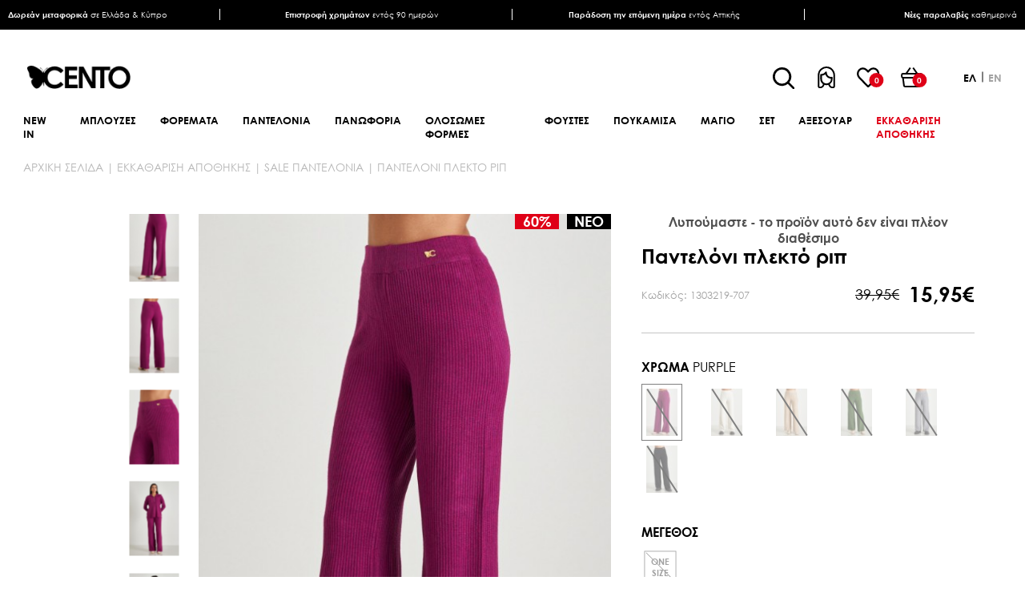

--- FILE ---
content_type: text/html; charset=utf-8
request_url: https://www.centofashion.com/el/panteloni-plekto-rip-mov
body_size: 24700
content:
<!DOCTYPE html>
<html lang="el"  class="html-product-details-page">
<head>
    <title>&#x3A0;&#x3B1;&#x3BD;&#x3C4;&#x3B5;&#x3BB;&#x3CC;&#x3BD;&#x3B9; &#x3C0;&#x3BB;&#x3B5;&#x3BA;&#x3C4;&#x3CC; &#x3C1;&#x3B9;&#x3C0; &#x3BC;&#x3CE;&#x3B2; | &#x393;&#x3C5;&#x3BD;&#x3B1;&#x3B9;&#x3BA;&#x3B5;&#x3AF;&#x3B1; &#x3C1;&#x3BF;&#x3CD;&#x3C7;&#x3B1; cento fashion</title>
    <meta http-equiv="Content-type" content="text/html;charset=UTF-8" />
    <meta name="description" content="&#x392;&#x3C1;&#x3B5;&#x3C2; &#x3B3;&#x3C5;&#x3BD;&#x3B1;&#x3B9;&#x3BA;&#x3B5;&#x3AF;&#x3B1; &#x3C0;&#x3B1;&#x3BD;&#x3C4;&#x3B5;&#x3BB;&#x3CC;&#x3BD;&#x3B9;&#x3B1;, &#x3BC;&#x3CE;&#x3B2;, &#x3C0;&#x3B1;&#x3BD;&#x3C4;&#x3B5;&#x3BB;&#x3CC;&#x3BD;&#x3B9;&#x3B1;, &#x3C0;&#x3BB;&#x3B5;&#x3BA;&#x3C4;&#x3AC; &#x3C0;&#x3B1;&#x3BD;&#x3C4;&#x3B5;&#x3BB;&#x3CC;&#x3BD;&#x3B9;&#x3B1;, &#x3C1;&#x3B9;&#x3C0;, &#x3C1;&#x3B9;&#x3C0; &#x3C0;&#x3B1;&#x3BD;&#x3C4;&#x3B5;&#x3BB;&#x3CC;&#x3BD;&#x3B9;&#x3B1;" />
    <meta name="keywords" content="&#x3B3;&#x3C5;&#x3BD;&#x3B1;&#x3B9;&#x3BA;&#x3B5;&#x3B9;&#x3B1; &#x3C0;&#x3B1;&#x3BD;&#x3C4;&#x3B5;&#x3BB;&#x3CC;&#x3BD;&#x3B9;&#x3B1;, &#x3C0;&#x3BB;&#x3B5;&#x3BA;&#x3C4;&#x3AC; &#x3C0;&#x3B1;&#x3BD;&#x3C4;&#x3B5;&#x3BB;&#x3CC;&#x3BD;&#x3B9;&#x3B1;, &#x3C1;&#x3B9;&#x3C0;, &#x3C1;&#x3B9;&#x3C0; &#x3C0;&#x3B1;&#x3BD;&#x3C4;&#x3B5;&#x3BB;&#x3CC;&#x3BD;&#x3B9;&#x3B1;" />
    <meta name="viewport" content="width=device-width, initial-scale=1" />
    <meta name="google-site-verification" content="uasNLQCtIwGv-4ekNBsWg2aNquk17rLXqRtTyJf_pzg" />
    <meta property="og:type" content="product" />
<meta property="og:title" content="&#x3A0;&#x3B1;&#x3BD;&#x3C4;&#x3B5;&#x3BB;&#x3CC;&#x3BD;&#x3B9; &#x3C0;&#x3BB;&#x3B5;&#x3BA;&#x3C4;&#x3CC; &#x3C1;&#x3B9;&#x3C0;" />
<meta property="og:description" content="&#x392;&#x3C1;&#x3B5;&#x3C2; &#x3B3;&#x3C5;&#x3BD;&#x3B1;&#x3B9;&#x3BA;&#x3B5;&#x3AF;&#x3B1; &#x3C0;&#x3B1;&#x3BD;&#x3C4;&#x3B5;&#x3BB;&#x3CC;&#x3BD;&#x3B9;&#x3B1;, &#x3BC;&#x3CE;&#x3B2;, &#x3C0;&#x3B1;&#x3BD;&#x3C4;&#x3B5;&#x3BB;&#x3CC;&#x3BD;&#x3B9;&#x3B1;, &#x3C0;&#x3BB;&#x3B5;&#x3BA;&#x3C4;&#x3AC; &#x3C0;&#x3B1;&#x3BD;&#x3C4;&#x3B5;&#x3BB;&#x3CC;&#x3BD;&#x3B9;&#x3B1;, &#x3C1;&#x3B9;&#x3C0;, &#x3C1;&#x3B9;&#x3C0; &#x3C0;&#x3B1;&#x3BD;&#x3C4;&#x3B5;&#x3BB;&#x3CC;&#x3BD;&#x3B9;&#x3B1;" />
<meta property="og:image" content="https://www.centofashion.com/images/thumbs/0026964_780.jpeg" />
<meta property="og:image:url" content="https://www.centofashion.com/images/thumbs/0026964_780.jpeg" />
<meta property="og:url" content="https://www.centofashion.com/el/panteloni-plekto-rip-mov" />
<meta property="og:site_name" content="Cento Fashion" />
<meta property="twitter:card" content="summary" />
<meta property="twitter:site" content="Cento Fashion" />
<meta property="twitter:title" content="&#x3A0;&#x3B1;&#x3BD;&#x3C4;&#x3B5;&#x3BB;&#x3CC;&#x3BD;&#x3B9; &#x3C0;&#x3BB;&#x3B5;&#x3BA;&#x3C4;&#x3CC; &#x3C1;&#x3B9;&#x3C0;" />
<meta property="twitter:description" content="&#x392;&#x3C1;&#x3B5;&#x3C2; &#x3B3;&#x3C5;&#x3BD;&#x3B1;&#x3B9;&#x3BA;&#x3B5;&#x3AF;&#x3B1; &#x3C0;&#x3B1;&#x3BD;&#x3C4;&#x3B5;&#x3BB;&#x3CC;&#x3BD;&#x3B9;&#x3B1;, &#x3BC;&#x3CE;&#x3B2;, &#x3C0;&#x3B1;&#x3BD;&#x3C4;&#x3B5;&#x3BB;&#x3CC;&#x3BD;&#x3B9;&#x3B1;, &#x3C0;&#x3BB;&#x3B5;&#x3BA;&#x3C4;&#x3AC; &#x3C0;&#x3B1;&#x3BD;&#x3C4;&#x3B5;&#x3BB;&#x3CC;&#x3BD;&#x3B9;&#x3B1;, &#x3C1;&#x3B9;&#x3C0;, &#x3C1;&#x3B9;&#x3C0; &#x3C0;&#x3B1;&#x3BD;&#x3C4;&#x3B5;&#x3BB;&#x3CC;&#x3BD;&#x3B9;&#x3B1;" />
<meta property="twitter:image" content="https://www.centofashion.com/images/thumbs/0026964_780.jpeg" />
<meta property="twitter:url" content="https://www.centofashion.com/el/panteloni-plekto-rip-mov" />

        <link rel="preload stylesheet" href="/Themes/RDC/Content/css/sass/loader.min.css">
    <link rel="stylesheet" href="/Themes/RDC/Content/css/sass/reset.min.css" media="all">
    <script src="/cdn-cgi/scripts/7d0fa10a/cloudflare-static/rocket-loader.min.js" data-cf-settings="df6dfa27878ef44a3b9e7372-|49"></script><link rel="stylesheet" href="/Themes/RDC/Content/css/sass/fonts.min.css" media="print" onload="this.media='all'">
    <link rel="stylesheet" href="/Themes/RDC/Content/css/sass/global.min.css?version=5" media="all">
    <link rel="stylesheet" href="/Themes/RDC/Content/css/sass/header.min.css?version=2" media="all">
        <script src="/cdn-cgi/scripts/7d0fa10a/cloudflare-static/rocket-loader.min.js" data-cf-settings="df6dfa27878ef44a3b9e7372-|49"></script><link rel="stylesheet" href="/Themes/RDC/Content/css/sass/format.min.css?version=17" media="print" onload="this.media='all'">
    <script src="/cdn-cgi/scripts/7d0fa10a/cloudflare-static/rocket-loader.min.js" data-cf-settings="df6dfa27878ef44a3b9e7372-|49"></script><link rel="stylesheet" href="/Themes/RDC/Content/css/colorbox.css" media="print" onload="this.media='all'">
    <script src="/cdn-cgi/scripts/7d0fa10a/cloudflare-static/rocket-loader.min.js" data-cf-settings="df6dfa27878ef44a3b9e7372-|49"></script><link rel="stylesheet" href="/Themes/RDC/Content/css/owl.carousel.min.css" media="print" onload="this.media='all'">
    <script src="/cdn-cgi/scripts/7d0fa10a/cloudflare-static/rocket-loader.min.js" data-cf-settings="df6dfa27878ef44a3b9e7372-|49"></script><link rel="stylesheet" href="/lib/jquery-ui/jquery-ui-1.12.1.custom/jquery-ui.min.css" media="print" onload="this.media='all'">

    <script async src="/Plugins/FoxNetSoft.GoogleAnalytics4/Scripts/GoogleAnalytics4.js" type="df6dfa27878ef44a3b9e7372-text/javascript"></script>
<script type="df6dfa27878ef44a3b9e7372-text/javascript">
window.dataLayer = window.dataLayer || [];
var GA4_productImpressions = GA4_productImpressions || [];
var GA4_productDetails = GA4_productDetails || [];
var GA4_cartproducts = GA4_cartproducts || [];
var GA4_wishlistproducts = GA4_wishlistproducts || [];
</script>

    <link href="/lib/magnific-popup/magnific-popup.css" rel="stylesheet" type="text/css" />
<link href="/Plugins/SevenSpikes.Nop.Plugins.QuickView/Themes/DefaultClean/Content/QuickView.css" rel="stylesheet" type="text/css" />
<link href="/lib/fineuploader/fine-uploader.min.css" rel="stylesheet" type="text/css" />

    
    
    
    
    <link rel="apple-touch-icon" sizes="180x180" href="/icons/icons_0/apple-touch-icon.png"><link rel="icon" type="image/png" sizes="32x32" href="/icons/icons_0/favicon-32x32.png"><link rel="icon" type="image/png" sizes="192x192" href="/icons/icons_0/android-chrome-192x192.png"><link rel="icon" type="image/png" sizes="16x16" href="/icons/icons_0/favicon-16x16.png"><link rel="manifest" href="/icons/icons_0/site.webmanifest"><link rel="mask-icon" href="/icons/icons_0/safari-pinned-tab.svg" color="#5bbad5"><link rel="shortcut icon" href="/icons/icons_0/favicon.ico"><meta name="msapplication-TileColor" content="#2d89ef"><meta name="msapplication-TileImage" content="/icons/icons_0/mstile-144x144.png"><meta name="msapplication-config" content="/icons/icons_0/browserconfig.xml"><meta name="theme-color" content="#ffffff">
    
    <!--Powered by nopCommerce - https://www.nopCommerce.com-->
    <!-- TagManager Before -->

        
    
    <script type="df6dfa27878ef44a3b9e7372-text/javascript">
			window.dataLayer = window.dataLayer || [];
			window.dataLayer.push({
				'current_currency': 'EUR',
				'current_view': 'product',
				'current_list': "product: 1303219-707 - Παντελόνι πλεκτό ριπ",
				'string_searched': '',
				'current_language': 'gr',
				'user_id': '0',
				'b2b': false,

				'cart_products': null
				
			});
    </script>


    
    <!-- Google Tag Manager -->
    <script type="df6dfa27878ef44a3b9e7372-text/javascript">
        (function (w, d, s, l, i) {
            w[l] = w[l] || []; w[l].push({
                'gtm.start':
                    new Date().getTime(), event: 'gtm.js'
            }); var f = d.getElementsByTagName(s)[0],
                j = d.createElement(s), dl = l != 'dataLayer' ? '&l=' + l : ''; j.async = true; j.src =
                    'https://www.googletagmanager.com/gtm.js?id=' + i + dl; f.parentNode.insertBefore(j, f);
        })(window, document, 'script', 'dataLayer', 'GTM-WDC53T5');</script>
    <!-- End Google Tag Manager -->
    <!-- TagManager After -->

        
    
    <script type="df6dfa27878ef44a3b9e7372-text/javascript">
        var productDetailsSku = '';


		window.dataLayer.push({
			'event': 'GDPRMarketingAccepted',
			'gdpr_marketing_status': 'not_accepted'
		});


		window.dataLayer.push({
			'event': 'GDPRStatisticsAccepted',
			'gdpr_statistics_status': 'not_accepted'
		});

        window.dataLayer.push({
            'event': 'enhancedEcommerceProductDetails',
            'ecommerce': {
                'detail': {
                    'actionField': { list: "product: 1303219-707 - Παντελόνι πλεκτό ριπ" },
					'products': [
						[
                            {
                                'id': '1303219-707',
                                'name': "Παντελόνι πλεκτό ριπ",
                                'price': 15.95,
								'brand': 'Cento',
								'category':'ΕΚΚΑΘΑΡΙΣΗ ΑΠΟΘΗΚΗΣ | SALE ΠΑΝΤΕΛΟΝΙΑ',
								 'quantity': '1'
							}
					]
					]
				}
			}
        });
        document.addEventListener("DOMContentLoaded", () => {
            setTimeout(function () {
                productDetailsSku = document.getElementById('hidden-sku').value;
				window.dataLayer.push({
					'event': 'productDetails',
					'productDetails': {
						'product': {
							'product_id': productDetailsSku,
							'name': "Παντελόνι πλεκτό ριπ",
							'description': '',
							'meta_title': 'Παντελόνι πλεκτό ριπ μώβ | Γυναικεία ρούχα cento fashion',
							'meta_description': 'Βρες γυναικεία παντελόνια, μώβ, παντελόνια, πλεκτά παντελόνια, ριπ, ριπ παντελόνια',
							'tag': 'γυναικεια παντελόνια, πλεκτά παντελόνια, ριπ, ριπ παντελόνια',
							'quantity': '1',
							'stock_status': 'ΕΞΑΝΤΛΗΘΗΚΕ',
							'price': 39.95,
							'price_final': 15.95,
							'image_url': 'https://www.centofashion.com/images/thumbs/0026964.jpeg',
							'date_added':'2023-10-31'

						}
					}
				});
            }, 1000);
        });


		window.dataLayer.push({
			'event': 'googleDynamicRemarketing',
			'googleDynamicRemarketing': { ecomm_prodid: "1303219-707",ecomm_totalvalue: 15.95,ecomm_category: 'ΕΚΚΑΘΑΡΙΣΗ ΑΠΟΘΗΚΗΣ | SALE ΠΑΝΤΕΛΟΝΙΑ',ecomm_pagetype: 'product'}
		});

		window.dataLayer.push({
			'event': 'checkoutStep',
			'checkoutStep': { step: 1}
		});
    </script>


        <script id="Cookiebot" src="https://consent.cookiebot.com/uc.js" data-cbid="abf83fbf-67cd-4f1b-8644-d84a93560cab" type="df6dfa27878ef44a3b9e7372-text/javascript" async></script>
</head>
<body>
    <!-- Google Tag Manager (noscript) -->
    <noscript>
        <iframe src="https://www.googletagmanager.com/ns.html?id=GTM-WDC53T5"
                height="0" width="0" style="display:none;visibility:hidden"></iframe>
    </noscript>
    <!-- End Google Tag Manager (noscript) -->
    

<script type="df6dfa27878ef44a3b9e7372-text/javascript">
    !function (f, b, e, v, n, t, s) {
        if (f.fbq) return; n = f.fbq = function () {
            n.callMethod ?
                n.callMethod.apply(n, arguments) : n.queue.push(arguments)
        }; if (!f._fbq) f._fbq = n;
        n.push = n; n.loaded = !0; n.version = '2.0'; n.queue = []; t = b.createElement(e); t.async = !0;
        t.src = v; s = b.getElementsByTagName(e)[0]; s.parentNode.insertBefore(t, s)
    }(window,
        document, 'script', '//connect.facebook.net/en_US/fbevents.js');

    fbq('init', '1315471651900256', { 'external_id': 18310940 });
    fbq('track', 'PageView');
</script>
<noscript>
    <img height="1" width="1" style="display:none"
         src="https://www.facebook.com/tr?id=1315471651900256%&ev=PageView&noscript=1" />
</noscript>


<div class="ajax-loading-block-window" style="display: none">
</div>
<div id="dialog-notifications-success" title="Ειδοποίηση" style="display:none;">
</div>
<div id="dialog-notifications-error" title="Σφάλμα" style="display:none;">
</div>
<div id="dialog-notifications-warning" title="Προειδοποίηση" style="display:none;">
</div>
<div id="bar-notification" class="bar-notification-container" data-close="Κλείσιμο">
</div>



<!--[if lte IE 8]>
    <div style="clear:both;height:59px;text-align:center;position:relative;">
        <a href="http://www.microsoft.com/windows/internet-explorer/default.aspx" target="_blank">
            <img src="/Themes/RDC/Content/images/ie_warning.jpg" height="42" width="820" alt="You are using an outdated browser. For a faster, safer browsing experience, upgrade for free today." />
        </a>
    </div>
<![endif]-->
<div class="master-wrapper-page">
    
    <div class="header">
    
    <div class="header-desktop-info-wrapper">
        <div class="header-desktop-info-container header-container">
            <div class="header-desktop-info-grid grid-container">
                <div class="header-desktop-info-item">
                    <div class="header-desktop-info-inner">
                        <p><b>Δωρεάν μεταφορικά</b> σε Ελλάδα & Κύπρο</p>
                    </div>
                </div>
                <div class="header-desktop-info-item">
                    <div class="header-desktop-info-inner">
                        <p><b>Επιστροφή χρημάτων</b> εντός 90 ημερών</p>
                    </div>
                </div>
                <div class="header-desktop-info-item">
                    <div class="header-desktop-info-inner">
                        <p><b>Παράδοση την επόμενη ημέρα</b> εντός Αττικής</p>
                    </div>
                </div>
                <div class="header-desktop-info-item">
                    <div class="header-desktop-info-inner">
                        <p><b>Νέες παραλαβές</b> καθημερινά</p>
                    </div>
                </div>
            </div>
        </div>
    </div>




    <div class="header-upper">
        <div class="header-upper-container header-container">
            <div class="header-upper-grid flex-container justify-content-between align-items-center">
                <div class="header-upper-left">
                    <div class="header-logo-grid">
                        <div class="mobile-header-menu-toggle">
                            <span></span>
                        </div>
                        <div class="header-logo">
                            <a href="/">
    <img width="232" height="79" title="Cento Fashion" alt="Cento Fashion" src="https://www.centofashion.com/images/thumbs/0000028_logo.png">
</a>
                        </div>
                        <div class="mobile-header-search-toggle">
                            <span></span>
                        </div>
                    </div>
                </div>
                <div class="header-upper-right navbar-fixed-bottom">
                    <div class="header-upper-right-grid flex-container align-items-center justify-content-end">
                        <div class="header-links-wrapper">
                            <div class="header-links-grid flex-container align-items-center">
                                <div class="search-box-toggle-wrapper">
                                    <button type="button" class="search-box-toggle">Search</button>
                                </div>
                                <div class="header-links-desktop">
                                    
<div class="header-links">
	<ul class="header-links-list flex-container align-items-center">
		
		<li>
			<div class="account-toggle"></div>
			<div class="mobile-account-label header-links-label">
				<span class="account-label">ΛΟΓΑΡΙΑΣΜΟΣ</span>
			</div>
			<ul class="account-list">
				<li class="account-close-btn"></li>
					<li><a href="/el/register?returnUrl=%2Fel%2Fpanteloni-plekto-rip-mov" class="ico-register">ΕΓΓΡΑΦΗ</a></li>
					<li><a href="/el/login?returnUrl=%2Fel%2Fpanteloni-plekto-rip-mov" class="ico-login">ΣΥΝΔΕΣΗ</a></li>
			</ul>
		</li>
			<li>
				<a href="/el/wishlist" class="ico-wishlist">
					<span class="wishlist-qty inline-flex-container justify-content-center align-items-center">0</span>		   
					
				</a>
				<a href="/el/wishlist" class="ico-wishlist-label header-links-label"> 
					<span class="wishlist-label">ΑΓΑΠΗΜΕΝΑ</span>
				</a>
			</li>
			<li class="topcartlink">
				<a href="/el/cart" class="ico-cart">
					<span class="cart-qty inline-flex-container justify-content-center align-items-center">0</span>	
				</a>
				<a href="/el/cart" class="ico-cart-label header-links-label">
					<span class="cart-label">ΚΑΛΑΘΙ</span>
				</a>
			</li>
		
	</ul>
</div>

                                </div>
                            </div>
                        </div>
                        <div class="header-selectors-wrapper">
                            
                            
                            

    <div class="language-selector">
            <ul class="language-list flex-container">
                    <li>
                        <a class="selected" href="https://www.centofashion.com/el/changelanguage/2?returnUrl=%2Fel%2Fpanteloni-plekto-rip-mov" title="Greek">
                            
                                 <span>ελ</span>
                        </a>
                    </li>
                    <li>
                        <a href="https://www.centofashion.com/el/changelanguage/1?returnUrl=%2Fel%2Fpanteloni-plekto-rip-mov" title="English">
                            
                                <span>en</span>
                        </a>
                    </li>
            </ul>
    </div>

                            
                        </div>
                    </div>
                </div>
            </div>
            <div id="flyout-cart" class="flyout-cart">
    <div class="flyout-cart-close">
        <span class="close-cart-btn"></span>
    </div>
    <div class="mini-shopping-cart">
        <div class="mini-shopping-cart-title">
            <h2>Το καλάθι μου</h2>
        </div>
        <div class="count">
Δεν υπάρχουν προϊόντα στο καλάθι σας.        </div>
    </div>
</div>

        </div>
        <div class="flyout-cart-overlay"></div>
    </div>
    
    <div class="header-lower">
        <div class="header-lower-container header-container">
            <div class="header-lower-inner">
                

<ul class="top-menu top-menu-desktop not-mobile flex-container">
    
<li >
    <a href="/el/new-in">NEW IN
    </a>
</li><li >
    <a href="/el/gynaikeies-mplouzes">&#x39C;&#x3A0;&#x39B;&#x39F;&#x3A5;&#x396;&#x395;&#x3A3;
    </a>
            <div class="mega-menu-wrapper">
                <div class="mega-menu-container global-large-container">
                    <div class="mega-menu-grid mega-menu-double-grid  mega-menu-four-topic-grid flex-container justify-content-between">
                        <div class="mega-menu-left">
                            <ul class="mega-menu-sublist first-level ">
<li >
    <a href="/el/gynaikeies-mplouzes-4">&#x39F;&#x39B;&#x395;&#x3A3; &#x39F;&#x399; &#x39C;&#x3A0;&#x39B;&#x39F;&#x3A5;&#x396;&#x395;&#x3A3;
    </a>
</li><li >
    <a href="/el/gynaikeia-kormakia">&#x39A;&#x39F;&#x3A1;&#x39C;&#x391;&#x39A;&#x399;&#x391;
    </a>
</li><li >
    <a href="/el/gynaikeies-mplouzes-fouter">&#x39C;&#x3A0;&#x39B;&#x39F;&#x3A5;&#x396;&#x395;&#x3A3; &#x3A6;&#x39F;&#x3A5;&#x3A4;&#x395;&#x3A1;
    </a>
</li><li >
    <a href="/el/gynaikeies-mplouzes-kontomanikes">&#x39C;&#x3A0;&#x39B;&#x39F;&#x3A5;&#x396;&#x395;&#x3A3; &#x39A;&#x39F;&#x39D;&#x3A4;&#x39F;&#x39C;&#x391;&#x39D;&#x399;&#x39A;&#x395;&#x3A3;
    </a>
</li><li >
    <a href="/el/gynaikeies-mplouzes-makrumanikes">&#x39C;&#x3A0;&#x39B;&#x39F;&#x3A5;&#x396;&#x395;&#x3A3; &#x39C;&#x391;&#x39A;&#x3A1;&#x3A5;&#x39C;&#x391;&#x39D;&#x399;&#x39A;&#x395;&#x3A3;
    </a>
</li><li >
    <a href="/el/gynaikeies-mplouzes-amanikes">&#x39C;&#x3A0;&#x39B;&#x39F;&#x3A5;&#x396;&#x395;&#x3A3; &#x391;&#x39C;&#x391;&#x39D;&#x399;&#x39A;&#x395;&#x3A3;
    </a>
</li><li >
    <a href="/el/gynaikeies-mplouzes-floral">&#x39C;&#x3A0;&#x39B;&#x39F;&#x3A5;&#x396;&#x395;&#x3A3; FLORAL
    </a>
</li><li >
    <a href="/el/gynaikeia-tshirt">T-SHIRT
    </a>
</li><li >
    <a href="/el/gynaikeia-crop-top">CROP TOP
    </a>
</li><li >
    <a href="/el/gynaikeies-mplouzes-plektes">&#x39C;&#x3A0;&#x39B;&#x39F;&#x3A5;&#x396;&#x395;&#x3A3; &#x3A0;&#x39B;&#x395;&#x39A;&#x3A4;&#x395;&#x3A3;
    </a>
</li>                            </ul>
                        </div>
                            <div class="mega-menu-right">
    <div class="topic-block" id="topic-block-35">
        <div class="topic-block-body">
            <div class="mega-menu-topic-wrapper mega-menu-four-topic-wrapper">
<div class="mega-menu-topic-container mega-menu-four-topic-container">
<div class="mega-menu-topic-grid mega-menu-four-grid-container grid-container">
<div class="mega-menu-topic-grid-item mega-menu-topic-four-item"><a href="gynaikeies-mplouzes-4"> <img src="/images/uploaded/30.01.25 CENTO_2nd4953 (2).jpeg" alt="" width="210" height="309" /></a></div>
<div class="mega-menu-topic-grid-item mega-menu-topic-four-item"><a href="gynaikeia-crop-top"> <img src="/images/uploaded/29.01.25 CENTO_1st3937 (2).jpeg" alt="" width="210" height="309" /></a></div>
<div class="mega-menu-topic-grid-item mega-menu-topic-four-item"><img src="/Themes/RDC/Content/images/Project/Topic/menu_free_shipping.jpg" alt="ΔΩΡΕΑΝ ΜΕΤΑΦΟΡΙΚΑ" width="255" height="375" /></div>
<div class="mega-menu-topic-grid-item mega-menu-topic-four-item"><img src="/Themes/RDC/Content/images/Project/Topic/menu_refund.jpg" alt="ΕΠΙΣΤΡΟΦΗ ΧΡΗΜΑΤΩΝ" width="255" height="375" /></div>
</div>
</div>
</div>
        </div>
    </div>
                            </div>
                    </div>
                </div>
            </div>
</li><li >
    <a href="/el/gynaikeia-foremata">&#x3A6;&#x39F;&#x3A1;&#x395;&#x39C;&#x391;&#x3A4;&#x391;
    </a>
            <div class="mega-menu-wrapper">
                <div class="mega-menu-container global-large-container">
                    <div class="mega-menu-grid mega-menu-double-grid  mega-menu-four-topic-grid flex-container justify-content-between">
                        <div class="mega-menu-left">
                            <ul class="mega-menu-sublist first-level ">
<li >
    <a href="/el/gynaikeia-foremata-kathimerina">&#x3A6;&#x39F;&#x3A1;&#x395;&#x39C;&#x391;&#x3A4;&#x391; &#x39A;&#x391;&#x398;&#x397;&#x39C;&#x395;&#x3A1;&#x399;&#x39D;&#x391;
    </a>
</li><li >
    <a href="/el/gynaikeia-foremata-mini">&#x3A6;&#x39F;&#x3A1;&#x395;&#x39C;&#x391;&#x3A4;&#x391; &#x39C;&#x399;&#x39D;&#x399;
    </a>
</li><li >
    <a href="/el/gynaikeia-foremata-midi">&#x3A6;&#x39F;&#x3A1;&#x395;&#x39C;&#x391;&#x3A4;&#x391; MIDI
    </a>
</li><li >
    <a href="/el/gynaikeia-foremata-maxi">&#x3A6;&#x39F;&#x3A1;&#x395;&#x39C;&#x391;&#x3A4;&#x391; MAXI
    </a>
</li><li >
    <a href="/el/gynaikeia-foremata-emprime">&#x3A6;&#x39F;&#x3A1;&#x395;&#x39C;&#x391;&#x3A4;&#x391; &#x395;&#x39C;&#x3A0;&#x3A1;&#x399;&#x39C;&#x395;
    </a>
</li><li >
    <a href="/el/gynaikeia-foremata-night-out">&#x3A6;&#x39F;&#x3A1;&#x395;&#x39C;&#x391;&#x3A4;&#x391; NIGHT OUT
    </a>
</li><li >
    <a href="/el/gynaikeia-foremata-saten">&#x3A6;&#x39F;&#x3A1;&#x395;&#x39C;&#x391;&#x3A4;&#x391; &#x3A3;&#x391;&#x3A4;&#x395;&#x39D;
    </a>
</li><li >
    <a href="/el/gynaikeia-foremata-plekta">&#x3A6;&#x39F;&#x3A1;&#x395;&#x39C;&#x391;&#x3A4;&#x391; &#x3A0;&#x39B;&#x395;&#x39A;&#x3A4;&#x391;
    </a>
</li><li >
    <a href="/el/gynaikeia-foremata-3">&#x39F;&#x39B;&#x391; &#x3A4;&#x391; &#x3A6;&#x39F;&#x3A1;&#x395;&#x39C;&#x391;&#x3A4;&#x391;
    </a>
</li>                            </ul>
                        </div>
                            <div class="mega-menu-right">
    <div class="topic-block" id="topic-block-36">
        <div class="topic-block-body">
            <div class="mega-menu-topic-wrapper mega-menu-four-topic-wrapper">
<div class="mega-menu-topic-container mega-menu-four-topic-container">
<div class="mega-menu-topic-grid mega-menu-four-grid-container grid-container">
<div class="mega-menu-topic-grid-item mega-menu-topic-four-item"><a href="/gynaikeia-foremata-3"> <img src="/images/uploaded/1103323106.jpeg" alt="" width="212" height="312" /></a></div>
<div class="mega-menu-topic-grid-item mega-menu-topic-four-item"><a href="/gynaikeia-foremata-night-out"> <img src="/images/uploaded/1103413703.jpeg" alt="" width="212" height="312" /></a></div>
<div class="mega-menu-topic-grid-item mega-menu-topic-four-item"><img src="/Themes/RDC/Content/images/Project/Topic/menu_free_shipping.jpg" alt="ΔΩΡΕΑΝ ΜΕΤΑΦΟΡΙΚΑ" width="255" height="375" /></div>
<div class="mega-menu-topic-grid-item mega-menu-topic-four-item"><img src="/Themes/RDC/Content/images/Project/Topic/menu_refund.jpg" alt="ΕΠΙΣΤΡΟΦΗ ΧΡΗΜΑΤΩΝ" width="255" height="375" /></div>
</div>
</div>
</div>
        </div>
    </div>
                            </div>
                    </div>
                </div>
            </div>
</li><li >
    <a href="/el/gynaikeia-pantelonia">&#x3A0;&#x391;&#x39D;&#x3A4;&#x395;&#x39B;&#x39F;&#x39D;&#x399;&#x391;
    </a>
            <div class="mega-menu-wrapper">
                <div class="mega-menu-container global-large-container">
                    <div class="mega-menu-grid mega-menu-double-grid  mega-menu-four-topic-grid flex-container justify-content-between">
                        <div class="mega-menu-left">
                            <ul class="mega-menu-sublist first-level ">
<li >
    <a href="/el/gynaikeia-pantelonia-denim">&#x3A0;&#x391;&#x39D;&#x3A4;&#x395;&#x39B;&#x39F;&#x39D;&#x399;&#x391; DENIM
    </a>
</li><li >
    <a href="/el/gynaikeia-pantelonia-yfasmatina">&#x3A0;&#x391;&#x39D;&#x3A4;&#x395;&#x39B;&#x39F;&#x39D;&#x399;&#x391; &#x3A5;&#x3A6;&#x391;&#x3A3;&#x39C;&#x391;&#x3A4;&#x399;&#x39D;&#x391;
    </a>
</li><li >
    <a href="/el/gynaikeia-kolan">&#x39A;&#x39F;&#x39B;&#x391;&#x39D;
    </a>
</li><li >
    <a href="/el/gynaikeia-sorts">&#x3A3;&#x39F;&#x3A1;&#x3A4;&#x3A3;
    </a>
</li><li >
    <a href="/el/gynaikeies-formes">&#x3A6;&#x39F;&#x3A1;&#x39C;&#x395;&#x3A3;
    </a>
</li><li >
    <a href="/el/gynaikeia-pantelonia-plekta">&#x3A0;&#x391;&#x39D;&#x3A4;&#x395;&#x39B;&#x39F;&#x39D;&#x399;&#x391; &#x3A0;&#x39B;&#x395;&#x39A;&#x3A4;&#x391;
    </a>
</li><li >
    <a href="/el/gynaikeia-pantelonia-3">&#x39F;&#x39B;&#x391; &#x3A4;&#x391; &#x3A0;&#x391;&#x39D;&#x3A4;&#x395;&#x39B;&#x39F;&#x39D;&#x399;&#x391;
    </a>
</li>                            </ul>
                        </div>
                            <div class="mega-menu-right">
    <div class="topic-block" id="topic-block-37">
        <div class="topic-block-body">
            <div class="mega-menu-topic-wrapper mega-menu-four-topic-wrapper">
<div class="mega-menu-topic-container mega-menu-four-topic-container">
<div class="mega-menu-topic-grid mega-menu-four-grid-container grid-container">
<div class="mega-menu-topic-grid-item mega-menu-topic-four-item"><a href="/gynaikeia-pantelonia-3"> <img src="/images/uploaded/1303503408.jpeg" alt="" width="212" height="312" /></a></div>
<div class="mega-menu-topic-grid-item mega-menu-topic-four-item"><a href="/gynaikeia-pantelonia-yfasmatina"> <img src="/images/uploaded/1303504501.jpeg" alt="" width="212" height="312" /></a></div>
<div class="mega-menu-topic-grid-item mega-menu-topic-four-item"><img src="/Themes/RDC/Content/images/Project/Topic/menu_free_shipping.jpg" alt="ΔΩΡΕΑΝ ΜΕΤΑΦΟΡΙΚΑ" width="255" height="375" /></div>
<div class="mega-menu-topic-grid-item mega-menu-topic-four-item"><img src="/Themes/RDC/Content/images/Project/Topic/menu_refund.jpg" alt="ΕΠΙΣΤΡΟΦΗ ΧΡΗΜΑΤΩΝ" width="255" height="375" /></div>
</div>
</div>
</div>
        </div>
    </div>
                            </div>
                    </div>
                </div>
            </div>
</li><li >
    <a href="/el/gynaikeia-panoforia">&#x3A0;&#x391;&#x39D;&#x3A9;&#x3A6;&#x39F;&#x3A1;&#x399;&#x391;
    </a>
            <div class="mega-menu-wrapper">
                <div class="mega-menu-container global-large-container">
                    <div class="mega-menu-grid mega-menu-double-grid  mega-menu-four-topic-grid flex-container justify-content-between">
                        <div class="mega-menu-left">
                            <ul class="mega-menu-sublist first-level ">
<li >
    <a href="/el/gynaikeia-mpoufan">&#x39C;&#x3A0;&#x39F;&#x3A5;&#x3A6;&#x391;&#x39D;
    </a>
</li><li >
    <a href="/el/gynaikeia-mpoufan-amanika">&#x39C;&#x3A0;&#x39F;&#x3A5;&#x3A6;&#x391;&#x39D; &#x391;&#x39C;&#x391;&#x39D;&#x399;&#x39A;&#x391;
    </a>
</li><li >
    <a href="/el/gynaikeia-mpoufan-leather">&#x39C;&#x3A0;&#x39F;&#x3A5;&#x3A6;&#x391;&#x39D; LEATHER
    </a>
</li><li >
    <a href="/el/gynaikeia-sakakia">&#x3A3;&#x391;&#x39A;&#x391;&#x39A;&#x399;&#x391;
    </a>
</li><li >
    <a href="/el/gynaikeia-palto">&#x3A0;&#x391;&#x39B;&#x3A4;&#x39F;
    </a>
</li><li >
    <a href="/el/gynaikeia-zaketes">&#x396;&#x391;&#x39A;&#x395;&#x3A4;&#x395;&#x3A3;
    </a>
</li><li >
    <a href="/el/gynaikeia-gileka">&#x393;&#x399;&#x39B;&#x395;&#x39A;&#x391;
    </a>
</li><li >
    <a href="/el/gynaikeia-panoforia-3">&#x39F;&#x39B;&#x391; &#x3A4;&#x391; &#x3A0;&#x391;&#x39D;&#x3A9;&#x3A6;&#x39F;&#x3A1;&#x399;&#x391;
    </a>
</li>                            </ul>
                        </div>
                            <div class="mega-menu-right">
    <div class="topic-block" id="topic-block-38">
        <div class="topic-block-body">
            <div class="mega-menu-topic-wrapper mega-menu-four-topic-wrapper">
<div class="mega-menu-topic-container mega-menu-four-topic-container">
<div class="mega-menu-topic-grid mega-menu-four-grid-container grid-container">
<div class="mega-menu-topic-grid-item mega-menu-topic-four-item"><a href="/gynaikeia-panoforia-3"> <img src="/images/uploaded/15033.jpeg" alt="" width="212" height="312" /></a></div>
<div class="mega-menu-topic-grid-item mega-menu-topic-four-item"><a href="/gynaikeia-panoforia-3"> <img src="/images/uploaded/15035.jpeg" alt="" width="212" height="312" /></a></div>
<div class="mega-menu-topic-grid-item mega-menu-topic-four-item"><img src="/Themes/RDC/Content/images/Project/Topic/menu_free_shipping.jpg" alt="ΔΩΡΕΑΝ ΜΕΤΑΦΟΡΙΚΑ" width="255" height="375" /></div>
<div class="mega-menu-topic-grid-item mega-menu-topic-four-item"><img src="/Themes/RDC/Content/images/Project/Topic/menu_refund.jpg" alt="ΕΠΙΣΤΡΟΦΗ ΧΡΗΜΑΤΩΝ" width="255" height="375" /></div>
</div>
</div>
</div>
        </div>
    </div>
                            </div>
                    </div>
                </div>
            </div>
</li><li >
    <a href="/el/gynaikeies-olosomes-formes">&#x39F;&#x39B;&#x39F;&#x3A3;&#x3A9;&#x39C;&#x395;&#x3A3; &#x3A6;&#x39F;&#x3A1;&#x39C;&#x395;&#x3A3;
    </a>
            <div class="mega-menu-wrapper">
                <div class="mega-menu-container global-large-container">
                    <div class="mega-menu-grid mega-menu-double-grid  mega-menu-four-topic-grid flex-container justify-content-between">
                        <div class="mega-menu-left">
                            <ul class="mega-menu-sublist first-level ">
<li >
    <a href="/el/gynaikeia-jumpsuits">JUMPSUITS
    </a>
</li><li >
    <a href="/el/gynaikeia-playsuits">PLAYSUITS
    </a>
</li><li >
    <a href="/el/gynaikeies-olosomes-formes-3">&#x39F;&#x39B;&#x391; &#x3A4;&#x391; &#x39F;&#x39B;&#x39F;&#x3A3;&#x3A9;&#x39C;&#x391;
    </a>
</li>                            </ul>
                        </div>
                            <div class="mega-menu-right">
    <div class="topic-block" id="topic-block-39">
        <div class="topic-block-body">
            <div class="mega-menu-topic-wrapper mega-menu-four-topic-wrapper">
<div class="mega-menu-topic-container mega-menu-four-topic-container">
<div class="mega-menu-topic-grid mega-menu-four-grid-container grid-container">
<div class="mega-menu-topic-grid-item mega-menu-topic-four-item"><a href="/gynaikeies-olosomes-formes"><img src="/images/uploaded/OLA TA JUMPSUITS.jpeg" alt="" width="212" height="312" /></a></div>
<div class="mega-menu-topic-grid-item mega-menu-topic-four-item"><a href="/gynaikeia-playsuits"> <img src="/Themes/RDC/Content/images/Project/Topic/menu_olosomes formes1.jpg" alt="ΟΛΟΣΩΜΕΣ ΦΟΡΜΕΣ" width="255" height="375" /></a></div>
<div class="mega-menu-topic-grid-item mega-menu-topic-four-item"><img src="/Themes/RDC/Content/images/Project/Topic/menu_free_shipping.jpg" alt="ΔΩΡΕΑΝ ΜΕΤΑΦΟΡΙΚΑ" width="255" height="375" /></div>
<div class="mega-menu-topic-grid-item mega-menu-topic-four-item"><img src="/Themes/RDC/Content/images/Project/Topic/menu_refund.jpg" alt="ΕΠΙΣΤΡΟΦΗ ΧΡΗΜΑΤΩΝ" width="255" height="375" /></div>
</div>
</div>
</div>
        </div>
    </div>
                            </div>
                    </div>
                </div>
            </div>
</li><li >
    <a href="/el/gynaikeies-foustes">&#x3A6;&#x39F;&#x3A5;&#x3A3;&#x3A4;&#x395;&#x3A3;
    </a>
            <div class="mega-menu-wrapper">
                <div class="mega-menu-container global-large-container">
                    <div class="mega-menu-grid mega-menu-double-grid  mega-menu-four-topic-grid flex-container justify-content-between">
                        <div class="mega-menu-left">
                            <ul class="mega-menu-sublist first-level ">
<li >
    <a href="/el/gynaikeies-foustes-mini">&#x3A6;&#x39F;&#x3A5;&#x3A3;&#x3A4;&#x395;&#x3A3; MINI
    </a>
</li><li >
    <a href="/el/gynaikeies-foustes-midi">&#x3A6;&#x39F;&#x3A5;&#x3A3;&#x3A4;&#x395;&#x3A3; MIDI
    </a>
</li><li >
    <a href="/el/gynaikeies-foustes-maxi">&#x3A6;&#x39F;&#x3A5;&#x3A3;&#x3A4;&#x395;&#x3A3; MAXI
    </a>
</li><li >
    <a href="/el/gynaikeies-foustes-3">&#x39F;&#x39B;&#x395;&#x3A3; &#x39F;&#x399; &#x3A6;&#x39F;&#x3A5;&#x3A3;&#x3A4;&#x395;&#x3A3;
    </a>
</li>                            </ul>
                        </div>
                            <div class="mega-menu-right">
    <div class="topic-block" id="topic-block-40">
        <div class="topic-block-body">
            <div class="mega-menu-topic-wrapper mega-menu-four-topic-wrapper">
<div class="mega-menu-topic-container mega-menu-four-topic-container">
<div class="mega-menu-topic-grid mega-menu-four-grid-container grid-container">
<div class="mega-menu-topic-grid-item mega-menu-topic-four-item"><a href="/gynaikeies-foustes"> <img src="/images/uploaded/1703319501.jpeg" alt="" width="212" height="312" /></a></div>
<div class="mega-menu-topic-grid-item mega-menu-topic-four-item"><a href="/gynaikeies-foustes-maxi"> <img src="/images/uploaded/1703501106.jpeg" alt="" width="212" height="312" /></a></div>
<div class="mega-menu-topic-grid-item mega-menu-topic-four-item"><img src="/Themes/RDC/Content/images/Project/Topic/menu_free_shipping.jpg" alt="ΔΩΡΕΑΝ ΜΕΤΑΦΟΡΙΚΑ" width="255" height="375" /></div>
<div class="mega-menu-topic-grid-item mega-menu-topic-four-item"><img src="/Themes/RDC/Content/images/Project/Topic/menu_refund.jpg" alt="ΕΠΙΣΤΡΟΦΗ ΧΡΗΜΑΤΩΝ" width="255" height="375" /></div>
</div>
</div>
</div>
        </div>
    </div>
                            </div>
                    </div>
                </div>
            </div>
</li><li >
    <a href="/el/gynaikeia-poykamisa">&#x3A0;&#x39F;&#x3A5;&#x39A;&#x391;&#x39C;&#x399;&#x3A3;&#x391;
    </a>
            <div class="mega-menu-wrapper">
                <div class="mega-menu-container global-large-container">
                    <div class="mega-menu-grid mega-menu-double-grid  mega-menu-four-topic-grid flex-container justify-content-between">
                        <div class="mega-menu-left">
                            <ul class="mega-menu-sublist first-level ">
<li >
    <a href="/el/gynaikeia-poykamisa-3">&#x39F;&#x39B;&#x391; &#x3A4;&#x391; &#x3A0;&#x39F;&#x3A5;&#x39A;&#x391;&#x39C;&#x399;&#x3A3;&#x391;
    </a>
</li><li >
    <a href="/el/gynaikeia-makrimanika-poykamisa">&#x39C;&#x391;&#x39A;&#x3A1;&#x3A5;&#x39C;&#x391;&#x39D;&#x399;&#x39A;&#x391;
    </a>
</li><li >
    <a href="/el/gynaikeia-kontomanika-poukamisa">&#x39A;&#x39F;&#x39D;&#x3A4;&#x39F;&#x39C;&#x391;&#x39D;&#x399;&#x39A;&#x391;
    </a>
</li><li >
    <a href="/el/gynaikeia-amanika-poykamisa">&#x391;&#x39C;&#x391;&#x39D;&#x399;&#x39A;&#x391;
    </a>
</li><li >
    <a href="/el/gynaikeia-poykamisa-saten">&#x3A3;&#x391;&#x3A4;&#x395;&#x39D;
    </a>
</li>                            </ul>
                        </div>
                            <div class="mega-menu-right">
    <div class="topic-block" id="topic-block-41">
        <div class="topic-block-body">
            <div class="mega-menu-topic-wrapper mega-menu-four-topic-wrapper">
<div class="mega-menu-topic-container mega-menu-four-topic-container">
<div class="mega-menu-topic-grid mega-menu-four-grid-container grid-container">
<div class="mega-menu-topic-grid-item mega-menu-topic-four-item"><a href="/gynaikeia-poykamisa"> <img src="/images/uploaded/2703416999.jpeg" alt="" width="212" height="312" /></a></div>
<div class="mega-menu-topic-grid-item mega-menu-topic-four-item"><a href="/gynaikeia-poykamisa-3"> <img src="/images/uploaded/2703504400.jpeg" alt="" width="212" height="312" /></a></div>
<div class="mega-menu-topic-grid-item mega-menu-topic-four-item"><img src="/Themes/RDC/Content/images/Project/Topic/menu_free_shipping.jpg" alt="ΔΩΡΕΑΝ ΜΕΤΑΦΟΡΙΚΑ" width="255" height="375" /></div>
<div class="mega-menu-topic-grid-item mega-menu-topic-four-item"><img src="/Themes/RDC/Content/images/Project/Topic/menu_refund.jpg" alt="ΕΠΙΣΤΡΟΦΗ ΧΡΗΜΑΤΩΝ" width="255" height="375" /></div>
</div>
</div>
</div>
        </div>
    </div>
                            </div>
                    </div>
                </div>
            </div>
</li><li >
    <a href="/el/gynaikeia-magio">&#x39C;&#x391;&#x393;&#x399;&#x39F;
    </a>
            <div class="mega-menu-wrapper">
                <div class="mega-menu-container global-large-container">
                    <div class="mega-menu-grid mega-menu-double-grid  mega-menu-four-topic-grid flex-container justify-content-between">
                        <div class="mega-menu-left">
                            <ul class="mega-menu-sublist first-level ">
<li >
    <a href="/el/gynaikeia-magio-olosoma">&#x39F;&#x39B;&#x39F;&#x3A3;&#x3A9;&#x39C;&#x391; &#x39C;&#x391;&#x393;&#x399;&#x39F;
    </a>
</li><li >
    <a href="/el/gynaikeia-magio-bikini">&#x39C;&#x391;&#x393;&#x399;&#x39F; &#x39C;&#x3A0;&#x399;&#x39A;&#x399;&#x39D;&#x399;
    </a>
</li><li >
    <a href="/el/gynaikeia-magio-2">&#x39F;&#x39B;&#x391; &#x3A4;&#x391; &#x39C;&#x391;&#x393;&#x399;&#x39F;
    </a>
</li>                            </ul>
                        </div>
                            <div class="mega-menu-right">
    <div class="topic-block" id="topic-block-49">
        <div class="topic-block-body">
            <div class="mega-menu-topic-wrapper mega-menu-four-topic-wrapper">
<div class="mega-menu-topic-container mega-menu-four-topic-container">
<div class="mega-menu-topic-grid mega-menu-four-grid-container grid-container">
<div class="mega-menu-topic-grid-item mega-menu-topic-four-item"><img src="/images/uploaded/MAGIO OLOSOMA .jpeg" alt="" width="212" height="312" /></div>
<div class="mega-menu-topic-grid-item mega-menu-topic-four-item"><img src="/images/uploaded/MAGIO BIKINI.jpeg" alt="" width="212" height="312" /></div>
<div class="mega-menu-topic-grid-item mega-menu-topic-four-item"><img src="/Themes/RDC/Content/images/Project/Topic/menu_free_shipping.jpg" alt="ΔΩΡΕΑΝ ΜΕΤΑΦΟΡΙΚΑ" width="255" height="375" /></div>
<div class="mega-menu-topic-grid-item mega-menu-topic-four-item"><img src="/Themes/RDC/Content/images/Project/Topic/menu_refund.jpg" alt="ΕΠΙΣΤΡΟΦΗ ΧΡΗΜΑΤΩΝ" width="255" height="375" /></div>
</div>
</div>
</div>
        </div>
    </div>
                            </div>
                    </div>
                </div>
            </div>
</li><li >
    <a href="/el/gynaikeia-set">&#x3A3;&#x395;&#x3A4;
    </a>
            <div class="mega-menu-wrapper">
                <div class="mega-menu-container global-large-container">
                    <div class="mega-menu-grid mega-menu-double-grid  mega-menu-four-topic-grid flex-container justify-content-between">
                        <div class="mega-menu-left">
                            <ul class="mega-menu-sublist first-level ">
<li >
    <a href="/el/ola-ta-set">&#x39F;&#x39B;&#x391; &#x3A4;&#x391; &#x3A3;&#x395;&#x3A4;
    </a>
</li>                            </ul>
                        </div>
                            <div class="mega-menu-right">
                            </div>
                    </div>
                </div>
            </div>
</li><li >
    <a href="/el/gynaikeia-axesouar">&#x391;&#x39E;&#x395;&#x3A3;&#x39F;&#x3A5;&#x391;&#x3A1;
    </a>
            <div class="mega-menu-wrapper">
                <div class="mega-menu-container global-large-container">
                    <div class="mega-menu-grid mega-menu-double-grid  ">
                        <div class="mega-menu-left">
                            <ul class="mega-menu-sublist first-level mega-menu-left-grid grid-container">
<li >
    <a href="/el/gynaikeies-zwnes">&#x396;&#x3A9;&#x39D;&#x395;&#x3A3;
    </a>
            <ul class="mega-menu-sublist">
<li >
    <a href="/el/gynaikeies-zwnes-slim">&#x396;&#x3A9;&#x39D;&#x395;&#x3A3; SLIM
    </a>
</li><li >
    <a href="/el/gynaikeies-zwnes-elastikes">&#x396;&#x3A9;&#x39D;&#x395;&#x3A3; &#x395;&#x39B;&#x391;&#x3A3;&#x3A4;&#x399;&#x39A;&#x395;&#x3A3;
    </a>
</li><li >
    <a href="/el/gynaikeies-zwnes-fardies">&#x396;&#x3A9;&#x39D;&#x395;&#x3A3; &#x3A6;&#x391;&#x3A1;&#x394;&#x399;&#x395;&#x3A3;
    </a>
</li><li >
    <a href="/el/gynaikeies-zwnes-alysida">&#x396;&#x3A9;&#x39D;&#x395;&#x3A3; &#x391;&#x39B;&#x3A5;&#x3A3;&#x399;&#x394;&#x391;
    </a>
</li><li >
    <a href="/el/gynaikeies-zwnes-agrafa">&#x396;&#x3A9;&#x39D;&#x395;&#x3A3; &#x39C;&#x395; &#x391;&#x393;&#x393;&#x3A1;&#x391;&#x3A6;&#x391;
    </a>
</li><li >
    <a href="/el/gynaikeies-zwnes-3">&#x39F;&#x39B;&#x395;&#x3A3; &#x39F;&#x399; &#x396;&#x3A9;&#x39D;&#x395;&#x3A3;
    </a>
</li>            </ul>        
</li><li >
    <a href="/el/gynaikeia-kapela">&#x39A;&#x391;&#x3A0;&#x395;&#x39B;&#x391;
    </a>
            <ul class="mega-menu-sublist">
<li >
    <a href="/el/gynaikeia-kapela-bucket">&#x39A;&#x391;&#x3A0;&#x395;&#x39B;&#x391; BUCKET
    </a>
</li><li >
    <a href="/el/gynaikeia-skoufakia">&#x3A3;&#x39A;&#x39F;&#x3A5;&#x3A6;&#x391;&#x39A;&#x399;&#x391;
    </a>
</li><li >
    <a href="/el/gynaikeia-kapela-plekta">&#x39A;&#x391;&#x3A0;&#x395;&#x39B;&#x391; &#x3A0;&#x39B;&#x395;&#x39A;&#x3A4;&#x391;
    </a>
</li><li >
    <a href="/el/gynaikeia-kapela-gounina">&#x39A;&#x391;&#x3A0;&#x395;&#x39B;&#x391; &#x393;&#x39F;&#x3A5;&#x39D;&#x399;&#x39D;&#x391;
    </a>
</li><li >
    <a href="/el/gynaikeia-kapela-3">&#x39F;&#x39B;&#x391; &#x3A4;&#x391; &#x39A;&#x391;&#x3A0;&#x395;&#x39B;&#x391;
    </a>
</li>            </ul>        
</li><li >
    <a href="/el/gynaikeia-foularia">&#x3A6;&#x39F;&#x3A5;&#x39B;&#x391;&#x3A1;&#x399;&#x391;
    </a>
            <ul class="mega-menu-sublist">
<li >
    <a href="/el/%CF%86%CE%BF%CF%85%CE%BB%CE%B1%CF%81%CE%B9%CE%B1-animal-print">&#x3A6;&#x39F;&#x3A5;&#x39B;&#x391;&#x3A1;&#x399;&#x391; ANIMAL PRINT
    </a>
</li><li >
    <a href="/el/%CF%86%CE%BF%CF%85%CE%BB%CE%B1%CF%81%CE%B9%CE%B1-%CE%B5%CE%BC%CF%80%CF%81%CE%B9%CE%BC%CE%B5">&#x3A6;&#x39F;&#x3A5;&#x39B;&#x391;&#x3A1;&#x399;&#x391; &#x395;&#x39C;&#x3A0;&#x3A1;&#x399;&#x39C;&#x395;
    </a>
</li><li >
    <a href="/el/%CF%86%CE%BF%CF%85%CE%BB%CE%B1%CF%81%CE%B9%CE%B1-%CF%83%CE%B1%CF%84%CE%B5%CE%BD">&#x3A6;&#x39F;&#x3A5;&#x39B;&#x391;&#x3A1;&#x399;&#x391; &#x3A3;&#x391;&#x3A4;&#x395;&#x39D;
    </a>
</li><li >
    <a href="/el/%CE%BC%CE%B1%CE%BD%CF%84%CE%B7%CE%BB%CE%B9%CE%B1">&#x39C;&#x391;&#x39D;&#x3A4;&#x397;&#x39B;&#x399;&#x391;
    </a>
</li><li >
    <a href="/el/%CE%BC%CE%B1%CE%BD%CF%84%CE%B7%CE%BB%CE%B9%CE%B1-%CE%BC%CE%BF%CE%BD%CE%BF%CF%87%CF%81%CF%89%CE%BC%CE%B1">&#x39C;&#x391;&#x39D;&#x3A4;&#x397;&#x39B;&#x399;&#x391; &#x39C;&#x39F;&#x39D;&#x39F;&#x3A7;&#x3A1;&#x3A9;&#x39C;&#x391;
    </a>
</li><li >
    <a href="/el/%CE%BC%CE%B1%CE%BD%CF%84%CE%B7%CE%BB%CE%B9%CE%B1-%CE%B5%CE%BC%CF%80%CF%81%CE%B9%CE%BC%CE%B5">&#x39C;&#x391;&#x39D;&#x3A4;&#x397;&#x39B;&#x399;&#x391; &#x395;&#x39C;&#x3A0;&#x3A1;&#x399;&#x39C;&#x395;
    </a>
</li><li >
    <a href="/el/%CF%80%CE%B1%CF%83%CE%BC%CE%B9%CE%BD%CE%B1">&#x3A0;&#x391;&#x3A3;&#x39C;&#x399;&#x39D;&#x391;
    </a>
</li><li >
    <a href="/el/%CE%BA%CE%B1%CF%83%CE%BA%CF%89%CE%BB">&#x39A;&#x391;&#x3A3;&#x39A;&#x3A9;&#x39B;
    </a>
</li><li >
    <a href="/el/gynaikeia-foularia-3">&#x39F;&#x39B;&#x391; &#x3A4;&#x391; &#x3A6;&#x39F;&#x3A5;&#x39B;&#x391;&#x3A1;&#x399;&#x391;
    </a>
</li>            </ul>        
</li><li >
    <a href="/el/%CF%85%CF%80%CE%BF%CE%B4%CE%B7%CE%BC%CE%B1%CF%84%CE%B1">&#x3A5;&#x3A0;&#x39F;&#x394;&#x397;&#x39C;&#x391;&#x3A4;&#x391;
    </a>
            <ul class="mega-menu-sublist">
<li >
    <a href="/el/%CE%BC%CF%80%CE%BF%CF%84%CE%B5%CF%83">&#x39C;&#x3A0;&#x39F;&#x3A4;&#x395;&#x3A3;
    </a>
</li><li >
    <a href="/el/%CE%BC%CF%80%CE%BF%CF%84%CE%B1%CE%BA%CE%B9%CE%B1">&#x39C;&#x3A0;&#x39F;&#x3A4;&#x391;&#x39A;&#x399;&#x391;
    </a>
</li><li >
    <a href="/el/%CE%BC%CF%80%CE%BF%CF%84%CE%B1%CE%BA%CE%B9%CE%B1-biker">&#x39C;&#x3A0;&#x39F;&#x3A4;&#x391;&#x39A;&#x399;&#x391; BIKER
    </a>
</li><li >
    <a href="/el/mules">MULES
    </a>
</li><li >
    <a href="/el/sneakers">SNEAKERS
    </a>
</li><li >
    <a href="/el/%CF%80%CE%B5%CE%B4%CE%B9%CE%BB%CE%B1">&#x3A0;&#x395;&#x394;&#x399;&#x39B;&#x391;
    </a>
</li><li >
    <a href="/el/%CF%80%CE%B5%CE%B4%CE%B9%CE%BB%CE%B1-%CE%BC%CE%B5-%CF%84%CE%B1%CE%BA%CE%BF%CF%85%CE%BD%CE%B9">&#x3A0;&#x395;&#x394;&#x399;&#x39B;&#x391; &#x39C;&#x395; &#x3A4;&#x391;&#x39A;&#x39F;&#x3A5;&#x39D;&#x399;
    </a>
</li><li >
    <a href="/el/gynaikeia-ypodhmata-3">&#x39F;&#x39B;&#x391; &#x3A4;&#x391; &#x3A0;&#x391;&#x3A0;&#x39F;&#x3A5;&#x3A4;&#x3A3;&#x399;&#x391;
    </a>
</li><li >
    <a href="/el/gynaikeia-axesouar-3">&#x39F;&#x39B;&#x391; &#x3A4;&#x391; &#x391;&#x39E;&#x395;&#x3A3;&#x39F;&#x3A5;&#x391;&#x3A1;
    </a>
</li>            </ul>        
</li>                            </ul>
                        </div>
                    </div>
                </div>
            </div>
</li><li class=red-menu-item>
    <a href="/el/ekkatharisi">&#x395;&#x39A;&#x39A;&#x391;&#x398;&#x391;&#x3A1;&#x399;&#x3A3;&#x397; &#x391;&#x3A0;&#x39F;&#x398;&#x397;&#x39A;&#x397;&#x3A3;
    </a>
            <div class="mega-menu-wrapper">
                <div class="mega-menu-container global-large-container">
                    <div class="mega-menu-grid mega-menu-double-grid  mega-menu-four-topic-grid flex-container justify-content-between">
                        <div class="mega-menu-left">
                            <ul class="mega-menu-sublist first-level ">
<li >
    <a href="/el/gynaikeies-mplouzes-ekptwseis">SALE &#x39C;&#x3A0;&#x39B;&#x39F;&#x3A5;&#x396;&#x395;&#x3A3;
    </a>
</li><li >
    <a href="/el/gynaikeia-foremata-ekptwseis">SALE &#x3A6;&#x39F;&#x3A1;&#x395;&#x39C;&#x391;&#x3A4;&#x391;
    </a>
</li><li >
    <a href="/el/gynaikeia-pantelonia-ekptwseis">SALE &#x3A0;&#x391;&#x39D;&#x3A4;&#x395;&#x39B;&#x39F;&#x39D;&#x399;&#x391;
    </a>
</li><li >
    <a href="/el/gynaikeia-panoforia-ekptwseis">SALE &#x3A0;&#x391;&#x39D;&#x3A9;&#x3A6;&#x39F;&#x3A1;&#x399;&#x391;
    </a>
</li><li >
    <a href="/el/gynaikeies-olosomes-formes-ekptwseis">SALE &#x39F;&#x39B;&#x39F;&#x3A3;&#x3A9;&#x39C;&#x395;&#x3A3; &#x3A6;&#x39F;&#x3A1;&#x39C;&#x395;&#x3A3;
    </a>
</li><li >
    <a href="/el/gynaikeies-foustes-ekptwseis">SALE &#x3A6;&#x39F;&#x3A5;&#x3A3;&#x3A4;&#x395;&#x3A3;
    </a>
</li><li >
    <a href="/el/gynaikeia-poykamisa-ekptwseis">SALE &#x3A0;&#x39F;&#x3A5;&#x39A;&#x391;&#x39C;&#x399;&#x3A3;&#x391;
    </a>
</li><li >
    <a href="/el/gynaikeies-zwnes-ekptwseis">SALE &#x396;&#x3A9;&#x39D;&#x395;&#x3A3;
    </a>
</li><li >
    <a href="/el/gynaikeia-kapela-ekptwseis">SALE &#x39A;&#x391;&#x3A0;&#x395;&#x39B;&#x391;
    </a>
</li><li >
    <a href="/el/gynaikeia-foularia-ekptwseis">SALE &#x3A6;&#x39F;&#x3A5;&#x39B;&#x391;&#x3A1;&#x399;&#x391;
    </a>
</li><li >
    <a href="/el/gynaikeia-ypodhmata-ekptwseis">SALE &#x3A5;&#x3A0;&#x39F;&#x394;&#x397;&#x39C;&#x391;&#x3A4;&#x391;
    </a>
</li><li >
    <a href="/el/gynaikeies-tsantes-ekptwseis">SALE &#x3A4;&#x3A3;&#x391;&#x39D;&#x3A4;&#x395;&#x3A3;
    </a>
</li><li >
    <a href="/el/gynaikeies-andrikes-paidikes-maskes-ekptwseis">SALE &#x39C;&#x391;&#x3A3;&#x39A;&#x395;&#x3A3; &#x3A0;&#x3A1;&#x39F;&#x3A3;&#x3A4;&#x391;&#x3A3;&#x399;&#x391;&#x3A3;
    </a>
</li><li >
    <a href="/el/gynaikeia-fit-ekptwseis">SALE FIT
    </a>
</li><li >
    <a href="/el/gynaikeia-trend-ekptwseis">SALE TREND
    </a>
</li>                            </ul>
                        </div>
                            <div class="mega-menu-right">
    <div class="topic-block" id="topic-block-46">
        <div class="topic-block-body">
            <div class="mega-menu-topic-wrapper mega-menu-four-topic-wrapper">
<div class="mega-menu-topic-container mega-menu-four-topic-container">
<div class="mega-menu-topic-grid mega-menu-four-grid-container grid-container">
<div class="mega-menu-topic-grid-item mega-menu-topic-four-item"><a href="/gynaikeia-plekta"> <img src="/Themes/RDC/Content/images/Project/Topic/plekta_sales2-0123.jpg" alt="ΠΛΕΚΤΑ ΣΕ ΕΚΠΤΩΣΗ" width="255" height="375" /></a></div>
<div class="mega-menu-topic-grid-item mega-menu-topic-four-item"><a href="/gynaikeia-pantelonia-ekptwseis"> <img src="/Themes/RDC/Content/images/Project/Topic/menu_sales_pantelonia2-0123.jpg" alt="ΠΑΝΤΕΛΟΝΙΑ ΣΕ ΕΚΠΤΩΣΗ" width="255" height="375" /></a></div>
<div class="mega-menu-topic-grid-item mega-menu-topic-four-item"><img src="/Themes/RDC/Content/images/Project/Topic/menu_free_shipping.jpg" alt="ΔΩΡΕΑΝ ΜΕΤΑΦΟΡΙΚΑ" width="255" height="375" /></div>
<div class="mega-menu-topic-grid-item mega-menu-topic-four-item"><a href="/gynaikeia-poykamisa-ekptwseis"> <img src="/Themes/RDC/Content/images/Project/Topic/menu_refund.jpg" alt="ΕΠΙΣΤΡΟΦΗ ΧΡΗΜΑΤΩΝ" width="255" height="375" /></a></div>
</div>
</div>
</div>
        </div>
    </div>
                            </div>
                    </div>
                </div>
            </div>
</li>    
</ul>
	<div class="mobile-nav-wrapper">
		<div class="mobile-nav-container">
            <div class="mobile-nav-close-button">
                <div class="close-menu-btn">
                    <span></span>
                </div>
            </div>
			<div class="mobile-nav">
				<ul class="top-menu mobile-menu-list">
                    
                    <li class="language-selector-mobile">
                        

    <div class="language-selector">
            <ul class="language-list flex-container">
                    <li>
                        <a class="selected" href="https://www.centofashion.com/el/changelanguage/2?returnUrl=%2Fel%2Fpanteloni-plekto-rip-mov" title="Greek">
                            
                                 <span>ελ</span>
                        </a>
                    </li>
                    <li>
                        <a href="https://www.centofashion.com/el/changelanguage/1?returnUrl=%2Fel%2Fpanteloni-plekto-rip-mov" title="English">
                            
                                <span>en</span>
                        </a>
                    </li>
            </ul>
    </div>

                    </li>
                    <li class="homepage-item-mobile">
                        <div class="menu-item">
                            <a href="/">
                                <div class="has-menu">
                                    <span class="menu-pending">Αρχική</span>
                                </div>  
                            </a>
                        </div>
                    </li>
<li class="category-mobile-item  ">
        <div class="menu-item">
            <a href="/el/new-in">
                <div class="has-menu">
                    <span class="menu-pending">NEW IN</span>
                </div>
            </a>
         </div>
</li><li class="category-mobile-item has-subcategories ">
        <div class="menu-item">
            <a href="/el/gynaikeia-endysh-online">
                <div class="has-menu">
                    <span class="menu-pending">&#x395;&#x39D;&#x394;&#x3A5;&#x39C;&#x391;&#x3A4;&#x391;</span>
                </div>
            </a>
                <div class="sublist-toggle"></div>
         </div>
            <ul class="sublist first-level">
<li class="category-mobile-item has-subcategories ">
     <div class="menu-item">
        <a href="/el/gynaikeies-mplouzes">
            <div class="has-menu">
                <span class="menu-pending">&#x39C;&#x3A0;&#x39B;&#x39F;&#x3A5;&#x396;&#x395;&#x3A3;</span>
            </div>
        </a>
            <div class="sublist-toggle"></div>
     </div>
            <ul class="sublist ">
<li class="category-mobile-item  ">
     <div class="menu-item">
        <a href="/el/gynaikeies-mplouzes-4">
            <div class="has-menu">
                <span class="menu-pending">&#x39F;&#x39B;&#x395;&#x3A3; &#x39F;&#x399; &#x39C;&#x3A0;&#x39B;&#x39F;&#x3A5;&#x396;&#x395;&#x3A3;</span>
            </div>
        </a>
     </div>
</li><li class="category-mobile-item  ">
     <div class="menu-item">
        <a href="/el/gynaikeia-kormakia">
            <div class="has-menu">
                <span class="menu-pending">&#x39A;&#x39F;&#x3A1;&#x39C;&#x391;&#x39A;&#x399;&#x391;</span>
            </div>
        </a>
     </div>
</li><li class="category-mobile-item  ">
     <div class="menu-item">
        <a href="/el/gynaikeies-mplouzes-fouter">
            <div class="has-menu">
                <span class="menu-pending">&#x39C;&#x3A0;&#x39B;&#x39F;&#x3A5;&#x396;&#x395;&#x3A3; &#x3A6;&#x39F;&#x3A5;&#x3A4;&#x395;&#x3A1;</span>
            </div>
        </a>
     </div>
</li><li class="category-mobile-item  ">
     <div class="menu-item">
        <a href="/el/gynaikeies-mplouzes-kontomanikes">
            <div class="has-menu">
                <span class="menu-pending">&#x39C;&#x3A0;&#x39B;&#x39F;&#x3A5;&#x396;&#x395;&#x3A3; &#x39A;&#x39F;&#x39D;&#x3A4;&#x39F;&#x39C;&#x391;&#x39D;&#x399;&#x39A;&#x395;&#x3A3;</span>
            </div>
        </a>
     </div>
</li><li class="category-mobile-item  ">
     <div class="menu-item">
        <a href="/el/gynaikeies-mplouzes-makrumanikes">
            <div class="has-menu">
                <span class="menu-pending">&#x39C;&#x3A0;&#x39B;&#x39F;&#x3A5;&#x396;&#x395;&#x3A3; &#x39C;&#x391;&#x39A;&#x3A1;&#x3A5;&#x39C;&#x391;&#x39D;&#x399;&#x39A;&#x395;&#x3A3;</span>
            </div>
        </a>
     </div>
</li><li class="category-mobile-item  ">
     <div class="menu-item">
        <a href="/el/gynaikeies-mplouzes-amanikes">
            <div class="has-menu">
                <span class="menu-pending">&#x39C;&#x3A0;&#x39B;&#x39F;&#x3A5;&#x396;&#x395;&#x3A3; &#x391;&#x39C;&#x391;&#x39D;&#x399;&#x39A;&#x395;&#x3A3;</span>
            </div>
        </a>
     </div>
</li><li class="category-mobile-item  ">
     <div class="menu-item">
        <a href="/el/gynaikeies-mplouzes-floral">
            <div class="has-menu">
                <span class="menu-pending">&#x39C;&#x3A0;&#x39B;&#x39F;&#x3A5;&#x396;&#x395;&#x3A3; FLORAL</span>
            </div>
        </a>
     </div>
</li><li class="category-mobile-item  ">
     <div class="menu-item">
        <a href="/el/gynaikeia-tshirt">
            <div class="has-menu">
                <span class="menu-pending">T-SHIRT</span>
            </div>
        </a>
     </div>
</li><li class="category-mobile-item  ">
     <div class="menu-item">
        <a href="/el/gynaikeia-crop-top">
            <div class="has-menu">
                <span class="menu-pending">CROP TOP</span>
            </div>
        </a>
     </div>
</li><li class="category-mobile-item  ">
     <div class="menu-item">
        <a href="/el/gynaikeies-mplouzes-plektes">
            <div class="has-menu">
                <span class="menu-pending">&#x39C;&#x3A0;&#x39B;&#x39F;&#x3A5;&#x396;&#x395;&#x3A3; &#x3A0;&#x39B;&#x395;&#x39A;&#x3A4;&#x395;&#x3A3;</span>
            </div>
        </a>
     </div>
</li>            </ul>
</li><li class="category-mobile-item has-subcategories ">
     <div class="menu-item">
        <a href="/el/gynaikeia-foremata">
            <div class="has-menu">
                <span class="menu-pending">&#x3A6;&#x39F;&#x3A1;&#x395;&#x39C;&#x391;&#x3A4;&#x391;</span>
            </div>
        </a>
            <div class="sublist-toggle"></div>
     </div>
            <ul class="sublist ">
<li class="category-mobile-item  ">
     <div class="menu-item">
        <a href="/el/gynaikeia-foremata-kathimerina">
            <div class="has-menu">
                <span class="menu-pending">&#x3A6;&#x39F;&#x3A1;&#x395;&#x39C;&#x391;&#x3A4;&#x391; &#x39A;&#x391;&#x398;&#x397;&#x39C;&#x395;&#x3A1;&#x399;&#x39D;&#x391;</span>
            </div>
        </a>
     </div>
</li><li class="category-mobile-item  ">
     <div class="menu-item">
        <a href="/el/gynaikeia-foremata-mini">
            <div class="has-menu">
                <span class="menu-pending">&#x3A6;&#x39F;&#x3A1;&#x395;&#x39C;&#x391;&#x3A4;&#x391; &#x39C;&#x399;&#x39D;&#x399;</span>
            </div>
        </a>
     </div>
</li><li class="category-mobile-item  ">
     <div class="menu-item">
        <a href="/el/gynaikeia-foremata-midi">
            <div class="has-menu">
                <span class="menu-pending">&#x3A6;&#x39F;&#x3A1;&#x395;&#x39C;&#x391;&#x3A4;&#x391; MIDI</span>
            </div>
        </a>
     </div>
</li><li class="category-mobile-item  ">
     <div class="menu-item">
        <a href="/el/gynaikeia-foremata-maxi">
            <div class="has-menu">
                <span class="menu-pending">&#x3A6;&#x39F;&#x3A1;&#x395;&#x39C;&#x391;&#x3A4;&#x391; MAXI</span>
            </div>
        </a>
     </div>
</li><li class="category-mobile-item  ">
     <div class="menu-item">
        <a href="/el/gynaikeia-foremata-emprime">
            <div class="has-menu">
                <span class="menu-pending">&#x3A6;&#x39F;&#x3A1;&#x395;&#x39C;&#x391;&#x3A4;&#x391; &#x395;&#x39C;&#x3A0;&#x3A1;&#x399;&#x39C;&#x395;</span>
            </div>
        </a>
     </div>
</li><li class="category-mobile-item  ">
     <div class="menu-item">
        <a href="/el/gynaikeia-foremata-night-out">
            <div class="has-menu">
                <span class="menu-pending">&#x3A6;&#x39F;&#x3A1;&#x395;&#x39C;&#x391;&#x3A4;&#x391; NIGHT OUT</span>
            </div>
        </a>
     </div>
</li><li class="category-mobile-item  ">
     <div class="menu-item">
        <a href="/el/gynaikeia-foremata-saten">
            <div class="has-menu">
                <span class="menu-pending">&#x3A6;&#x39F;&#x3A1;&#x395;&#x39C;&#x391;&#x3A4;&#x391; &#x3A3;&#x391;&#x3A4;&#x395;&#x39D;</span>
            </div>
        </a>
     </div>
</li><li class="category-mobile-item  ">
     <div class="menu-item">
        <a href="/el/gynaikeia-foremata-plekta">
            <div class="has-menu">
                <span class="menu-pending">&#x3A6;&#x39F;&#x3A1;&#x395;&#x39C;&#x391;&#x3A4;&#x391; &#x3A0;&#x39B;&#x395;&#x39A;&#x3A4;&#x391;</span>
            </div>
        </a>
     </div>
</li><li class="category-mobile-item  ">
     <div class="menu-item">
        <a href="/el/gynaikeia-foremata-3">
            <div class="has-menu">
                <span class="menu-pending">&#x39F;&#x39B;&#x391; &#x3A4;&#x391; &#x3A6;&#x39F;&#x3A1;&#x395;&#x39C;&#x391;&#x3A4;&#x391;</span>
            </div>
        </a>
     </div>
</li>            </ul>
</li><li class="category-mobile-item has-subcategories ">
     <div class="menu-item">
        <a href="/el/gynaikeia-pantelonia">
            <div class="has-menu">
                <span class="menu-pending">&#x3A0;&#x391;&#x39D;&#x3A4;&#x395;&#x39B;&#x39F;&#x39D;&#x399;&#x391;</span>
            </div>
        </a>
            <div class="sublist-toggle"></div>
     </div>
            <ul class="sublist ">
<li class="category-mobile-item  ">
     <div class="menu-item">
        <a href="/el/gynaikeia-pantelonia-denim">
            <div class="has-menu">
                <span class="menu-pending">&#x3A0;&#x391;&#x39D;&#x3A4;&#x395;&#x39B;&#x39F;&#x39D;&#x399;&#x391; DENIM</span>
            </div>
        </a>
     </div>
</li><li class="category-mobile-item  ">
     <div class="menu-item">
        <a href="/el/gynaikeia-pantelonia-yfasmatina">
            <div class="has-menu">
                <span class="menu-pending">&#x3A0;&#x391;&#x39D;&#x3A4;&#x395;&#x39B;&#x39F;&#x39D;&#x399;&#x391; &#x3A5;&#x3A6;&#x391;&#x3A3;&#x39C;&#x391;&#x3A4;&#x399;&#x39D;&#x391;</span>
            </div>
        </a>
     </div>
</li><li class="category-mobile-item  ">
     <div class="menu-item">
        <a href="/el/gynaikeia-kolan">
            <div class="has-menu">
                <span class="menu-pending">&#x39A;&#x39F;&#x39B;&#x391;&#x39D;</span>
            </div>
        </a>
     </div>
</li><li class="category-mobile-item  ">
     <div class="menu-item">
        <a href="/el/gynaikeia-sorts">
            <div class="has-menu">
                <span class="menu-pending">&#x3A3;&#x39F;&#x3A1;&#x3A4;&#x3A3;</span>
            </div>
        </a>
     </div>
</li><li class="category-mobile-item  ">
     <div class="menu-item">
        <a href="/el/gynaikeies-formes">
            <div class="has-menu">
                <span class="menu-pending">&#x3A6;&#x39F;&#x3A1;&#x39C;&#x395;&#x3A3;</span>
            </div>
        </a>
     </div>
</li><li class="category-mobile-item  ">
     <div class="menu-item">
        <a href="/el/gynaikeia-pantelonia-plekta">
            <div class="has-menu">
                <span class="menu-pending">&#x3A0;&#x391;&#x39D;&#x3A4;&#x395;&#x39B;&#x39F;&#x39D;&#x399;&#x391; &#x3A0;&#x39B;&#x395;&#x39A;&#x3A4;&#x391;</span>
            </div>
        </a>
     </div>
</li><li class="category-mobile-item  ">
     <div class="menu-item">
        <a href="/el/gynaikeia-pantelonia-3">
            <div class="has-menu">
                <span class="menu-pending">&#x39F;&#x39B;&#x391; &#x3A4;&#x391; &#x3A0;&#x391;&#x39D;&#x3A4;&#x395;&#x39B;&#x39F;&#x39D;&#x399;&#x391;</span>
            </div>
        </a>
     </div>
</li>            </ul>
</li><li class="category-mobile-item has-subcategories ">
     <div class="menu-item">
        <a href="/el/gynaikeia-panoforia">
            <div class="has-menu">
                <span class="menu-pending">&#x3A0;&#x391;&#x39D;&#x3A9;&#x3A6;&#x39F;&#x3A1;&#x399;&#x391;</span>
            </div>
        </a>
            <div class="sublist-toggle"></div>
     </div>
            <ul class="sublist ">
<li class="category-mobile-item  ">
     <div class="menu-item">
        <a href="/el/gynaikeia-mpoufan">
            <div class="has-menu">
                <span class="menu-pending">&#x39C;&#x3A0;&#x39F;&#x3A5;&#x3A6;&#x391;&#x39D;</span>
            </div>
        </a>
     </div>
</li><li class="category-mobile-item  ">
     <div class="menu-item">
        <a href="/el/gynaikeia-mpoufan-amanika">
            <div class="has-menu">
                <span class="menu-pending">&#x39C;&#x3A0;&#x39F;&#x3A5;&#x3A6;&#x391;&#x39D; &#x391;&#x39C;&#x391;&#x39D;&#x399;&#x39A;&#x391;</span>
            </div>
        </a>
     </div>
</li><li class="category-mobile-item  ">
     <div class="menu-item">
        <a href="/el/gynaikeia-mpoufan-leather">
            <div class="has-menu">
                <span class="menu-pending">&#x39C;&#x3A0;&#x39F;&#x3A5;&#x3A6;&#x391;&#x39D; LEATHER</span>
            </div>
        </a>
     </div>
</li><li class="category-mobile-item  ">
     <div class="menu-item">
        <a href="/el/gynaikeia-sakakia">
            <div class="has-menu">
                <span class="menu-pending">&#x3A3;&#x391;&#x39A;&#x391;&#x39A;&#x399;&#x391;</span>
            </div>
        </a>
     </div>
</li><li class="category-mobile-item  ">
     <div class="menu-item">
        <a href="/el/gynaikeia-palto">
            <div class="has-menu">
                <span class="menu-pending">&#x3A0;&#x391;&#x39B;&#x3A4;&#x39F;</span>
            </div>
        </a>
     </div>
</li><li class="category-mobile-item  ">
     <div class="menu-item">
        <a href="/el/gynaikeia-zaketes">
            <div class="has-menu">
                <span class="menu-pending">&#x396;&#x391;&#x39A;&#x395;&#x3A4;&#x395;&#x3A3;</span>
            </div>
        </a>
     </div>
</li><li class="category-mobile-item  ">
     <div class="menu-item">
        <a href="/el/gynaikeia-gileka">
            <div class="has-menu">
                <span class="menu-pending">&#x393;&#x399;&#x39B;&#x395;&#x39A;&#x391;</span>
            </div>
        </a>
     </div>
</li><li class="category-mobile-item  ">
     <div class="menu-item">
        <a href="/el/gynaikeia-panoforia-3">
            <div class="has-menu">
                <span class="menu-pending">&#x39F;&#x39B;&#x391; &#x3A4;&#x391; &#x3A0;&#x391;&#x39D;&#x3A9;&#x3A6;&#x39F;&#x3A1;&#x399;&#x391;</span>
            </div>
        </a>
     </div>
</li>            </ul>
</li><li class="category-mobile-item has-subcategories ">
     <div class="menu-item">
        <a href="/el/gynaikeies-olosomes-formes">
            <div class="has-menu">
                <span class="menu-pending">&#x39F;&#x39B;&#x39F;&#x3A3;&#x3A9;&#x39C;&#x395;&#x3A3; &#x3A6;&#x39F;&#x3A1;&#x39C;&#x395;&#x3A3;</span>
            </div>
        </a>
            <div class="sublist-toggle"></div>
     </div>
            <ul class="sublist ">
<li class="category-mobile-item  ">
     <div class="menu-item">
        <a href="/el/gynaikeia-jumpsuits">
            <div class="has-menu">
                <span class="menu-pending">JUMPSUITS</span>
            </div>
        </a>
     </div>
</li><li class="category-mobile-item  ">
     <div class="menu-item">
        <a href="/el/gynaikeia-playsuits">
            <div class="has-menu">
                <span class="menu-pending">PLAYSUITS</span>
            </div>
        </a>
     </div>
</li><li class="category-mobile-item  ">
     <div class="menu-item">
        <a href="/el/gynaikeies-olosomes-formes-3">
            <div class="has-menu">
                <span class="menu-pending">&#x39F;&#x39B;&#x391; &#x3A4;&#x391; &#x39F;&#x39B;&#x39F;&#x3A3;&#x3A9;&#x39C;&#x391;</span>
            </div>
        </a>
     </div>
</li>            </ul>
</li><li class="category-mobile-item has-subcategories ">
     <div class="menu-item">
        <a href="/el/gynaikeies-foustes">
            <div class="has-menu">
                <span class="menu-pending">&#x3A6;&#x39F;&#x3A5;&#x3A3;&#x3A4;&#x395;&#x3A3;</span>
            </div>
        </a>
            <div class="sublist-toggle"></div>
     </div>
            <ul class="sublist ">
<li class="category-mobile-item  ">
     <div class="menu-item">
        <a href="/el/gynaikeies-foustes-mini">
            <div class="has-menu">
                <span class="menu-pending">&#x3A6;&#x39F;&#x3A5;&#x3A3;&#x3A4;&#x395;&#x3A3; MINI</span>
            </div>
        </a>
     </div>
</li><li class="category-mobile-item  ">
     <div class="menu-item">
        <a href="/el/gynaikeies-foustes-midi">
            <div class="has-menu">
                <span class="menu-pending">&#x3A6;&#x39F;&#x3A5;&#x3A3;&#x3A4;&#x395;&#x3A3; MIDI</span>
            </div>
        </a>
     </div>
</li><li class="category-mobile-item  ">
     <div class="menu-item">
        <a href="/el/gynaikeies-foustes-maxi">
            <div class="has-menu">
                <span class="menu-pending">&#x3A6;&#x39F;&#x3A5;&#x3A3;&#x3A4;&#x395;&#x3A3; MAXI</span>
            </div>
        </a>
     </div>
</li><li class="category-mobile-item  ">
     <div class="menu-item">
        <a href="/el/gynaikeies-foustes-3">
            <div class="has-menu">
                <span class="menu-pending">&#x39F;&#x39B;&#x395;&#x3A3; &#x39F;&#x399; &#x3A6;&#x39F;&#x3A5;&#x3A3;&#x3A4;&#x395;&#x3A3;</span>
            </div>
        </a>
     </div>
</li>            </ul>
</li><li class="category-mobile-item has-subcategories ">
     <div class="menu-item">
        <a href="/el/gynaikeia-poykamisa">
            <div class="has-menu">
                <span class="menu-pending">&#x3A0;&#x39F;&#x3A5;&#x39A;&#x391;&#x39C;&#x399;&#x3A3;&#x391;</span>
            </div>
        </a>
            <div class="sublist-toggle"></div>
     </div>
            <ul class="sublist ">
<li class="category-mobile-item  ">
     <div class="menu-item">
        <a href="/el/gynaikeia-poykamisa-3">
            <div class="has-menu">
                <span class="menu-pending">&#x39F;&#x39B;&#x391; &#x3A4;&#x391; &#x3A0;&#x39F;&#x3A5;&#x39A;&#x391;&#x39C;&#x399;&#x3A3;&#x391;</span>
            </div>
        </a>
     </div>
</li><li class="category-mobile-item  ">
     <div class="menu-item">
        <a href="/el/gynaikeia-makrimanika-poykamisa">
            <div class="has-menu">
                <span class="menu-pending">&#x39C;&#x391;&#x39A;&#x3A1;&#x3A5;&#x39C;&#x391;&#x39D;&#x399;&#x39A;&#x391;</span>
            </div>
        </a>
     </div>
</li><li class="category-mobile-item  ">
     <div class="menu-item">
        <a href="/el/gynaikeia-kontomanika-poukamisa">
            <div class="has-menu">
                <span class="menu-pending">&#x39A;&#x39F;&#x39D;&#x3A4;&#x39F;&#x39C;&#x391;&#x39D;&#x399;&#x39A;&#x391;</span>
            </div>
        </a>
     </div>
</li><li class="category-mobile-item  ">
     <div class="menu-item">
        <a href="/el/gynaikeia-amanika-poykamisa">
            <div class="has-menu">
                <span class="menu-pending">&#x391;&#x39C;&#x391;&#x39D;&#x399;&#x39A;&#x391;</span>
            </div>
        </a>
     </div>
</li><li class="category-mobile-item  ">
     <div class="menu-item">
        <a href="/el/gynaikeia-poykamisa-saten">
            <div class="has-menu">
                <span class="menu-pending">&#x3A3;&#x391;&#x3A4;&#x395;&#x39D;</span>
            </div>
        </a>
     </div>
</li>            </ul>
</li><li class="category-mobile-item has-subcategories ">
     <div class="menu-item">
        <a href="/el/gynaikeia-magio">
            <div class="has-menu">
                <span class="menu-pending">&#x39C;&#x391;&#x393;&#x399;&#x39F;</span>
            </div>
        </a>
            <div class="sublist-toggle"></div>
     </div>
            <ul class="sublist ">
<li class="category-mobile-item  ">
     <div class="menu-item">
        <a href="/el/gynaikeia-magio-olosoma">
            <div class="has-menu">
                <span class="menu-pending">&#x39F;&#x39B;&#x39F;&#x3A3;&#x3A9;&#x39C;&#x391; &#x39C;&#x391;&#x393;&#x399;&#x39F;</span>
            </div>
        </a>
     </div>
</li><li class="category-mobile-item  ">
     <div class="menu-item">
        <a href="/el/gynaikeia-magio-bikini">
            <div class="has-menu">
                <span class="menu-pending">&#x39C;&#x391;&#x393;&#x399;&#x39F; &#x39C;&#x3A0;&#x399;&#x39A;&#x399;&#x39D;&#x399;</span>
            </div>
        </a>
     </div>
</li><li class="category-mobile-item  ">
     <div class="menu-item">
        <a href="/el/gynaikeia-magio-2">
            <div class="has-menu">
                <span class="menu-pending">&#x39F;&#x39B;&#x391; &#x3A4;&#x391; &#x39C;&#x391;&#x393;&#x399;&#x39F;</span>
            </div>
        </a>
     </div>
</li>            </ul>
</li><li class="category-mobile-item has-subcategories ">
     <div class="menu-item">
        <a href="/el/gynaikeia-set">
            <div class="has-menu">
                <span class="menu-pending">&#x3A3;&#x395;&#x3A4;</span>
            </div>
        </a>
            <div class="sublist-toggle"></div>
     </div>
            <ul class="sublist ">
<li class="category-mobile-item  ">
     <div class="menu-item">
        <a href="/el/ola-ta-set">
            <div class="has-menu">
                <span class="menu-pending">&#x39F;&#x39B;&#x391; &#x3A4;&#x391; &#x3A3;&#x395;&#x3A4;</span>
            </div>
        </a>
     </div>
</li>            </ul>
</li><li class="category-mobile-item has-subcategories ">
     <div class="menu-item">
        <a href="/el/trend">
            <div class="has-menu">
                <span class="menu-pending">TREND</span>
            </div>
        </a>
            <div class="sublist-toggle"></div>
     </div>
            <ul class="sublist ">
<li class="category-mobile-item  ">
     <div class="menu-item">
        <a href="/el/gynaikeia-gouna">
            <div class="has-menu">
                <span class="menu-pending">&#x393;&#x39F;&#x3A5;&#x39D;&#x391;</span>
            </div>
        </a>
     </div>
</li><li class="category-mobile-item has-subcategories ">
     <div class="menu-item">
        <a href="/el/gynaikeia-saten">
            <div class="has-menu">
                <span class="menu-pending">&#x3A3;&#x391;&#x3A4;&#x395;&#x39D;</span>
            </div>
        </a>
            <div class="sublist-toggle"></div>
     </div>
            <ul class="sublist ">
<li class="category-mobile-item  ">
     <div class="menu-item">
        <a href="/el/gynaikeia-dantela">
            <div class="has-menu">
                <span class="menu-pending">&#x394;&#x391;&#x39D;&#x3A4;&#x395;&#x39B;&#x391;</span>
            </div>
        </a>
     </div>
</li>            </ul>
</li>            </ul>
</li>            </ul>
</li><li class="category-mobile-item has-subcategories ">
        <div class="menu-item">
            <a href="/el/gynaikeia-axesouar">
                <div class="has-menu">
                    <span class="menu-pending">&#x391;&#x39E;&#x395;&#x3A3;&#x39F;&#x3A5;&#x391;&#x3A1;</span>
                </div>
            </a>
                <div class="sublist-toggle"></div>
         </div>
            <ul class="sublist first-level">
<li class="category-mobile-item has-subcategories ">
     <div class="menu-item">
        <a href="/el/gynaikeies-zwnes">
            <div class="has-menu">
                <span class="menu-pending">&#x396;&#x3A9;&#x39D;&#x395;&#x3A3;</span>
            </div>
        </a>
            <div class="sublist-toggle"></div>
     </div>
            <ul class="sublist ">
<li class="category-mobile-item  ">
     <div class="menu-item">
        <a href="/el/gynaikeies-zwnes-slim">
            <div class="has-menu">
                <span class="menu-pending">&#x396;&#x3A9;&#x39D;&#x395;&#x3A3; SLIM</span>
            </div>
        </a>
     </div>
</li><li class="category-mobile-item  ">
     <div class="menu-item">
        <a href="/el/gynaikeies-zwnes-elastikes">
            <div class="has-menu">
                <span class="menu-pending">&#x396;&#x3A9;&#x39D;&#x395;&#x3A3; &#x395;&#x39B;&#x391;&#x3A3;&#x3A4;&#x399;&#x39A;&#x395;&#x3A3;</span>
            </div>
        </a>
     </div>
</li><li class="category-mobile-item  ">
     <div class="menu-item">
        <a href="/el/gynaikeies-zwnes-fardies">
            <div class="has-menu">
                <span class="menu-pending">&#x396;&#x3A9;&#x39D;&#x395;&#x3A3; &#x3A6;&#x391;&#x3A1;&#x394;&#x399;&#x395;&#x3A3;</span>
            </div>
        </a>
     </div>
</li><li class="category-mobile-item  ">
     <div class="menu-item">
        <a href="/el/gynaikeies-zwnes-alysida">
            <div class="has-menu">
                <span class="menu-pending">&#x396;&#x3A9;&#x39D;&#x395;&#x3A3; &#x391;&#x39B;&#x3A5;&#x3A3;&#x399;&#x394;&#x391;</span>
            </div>
        </a>
     </div>
</li><li class="category-mobile-item  ">
     <div class="menu-item">
        <a href="/el/gynaikeies-zwnes-agrafa">
            <div class="has-menu">
                <span class="menu-pending">&#x396;&#x3A9;&#x39D;&#x395;&#x3A3; &#x39C;&#x395; &#x391;&#x393;&#x393;&#x3A1;&#x391;&#x3A6;&#x391;</span>
            </div>
        </a>
     </div>
</li><li class="category-mobile-item  ">
     <div class="menu-item">
        <a href="/el/gynaikeies-zwnes-3">
            <div class="has-menu">
                <span class="menu-pending">&#x39F;&#x39B;&#x395;&#x3A3; &#x39F;&#x399; &#x396;&#x3A9;&#x39D;&#x395;&#x3A3;</span>
            </div>
        </a>
     </div>
</li>            </ul>
</li><li class="category-mobile-item has-subcategories ">
     <div class="menu-item">
        <a href="/el/gynaikeia-kapela">
            <div class="has-menu">
                <span class="menu-pending">&#x39A;&#x391;&#x3A0;&#x395;&#x39B;&#x391;</span>
            </div>
        </a>
            <div class="sublist-toggle"></div>
     </div>
            <ul class="sublist ">
<li class="category-mobile-item  ">
     <div class="menu-item">
        <a href="/el/gynaikeia-kapela-bucket">
            <div class="has-menu">
                <span class="menu-pending">&#x39A;&#x391;&#x3A0;&#x395;&#x39B;&#x391; BUCKET</span>
            </div>
        </a>
     </div>
</li><li class="category-mobile-item  ">
     <div class="menu-item">
        <a href="/el/gynaikeia-skoufakia">
            <div class="has-menu">
                <span class="menu-pending">&#x3A3;&#x39A;&#x39F;&#x3A5;&#x3A6;&#x391;&#x39A;&#x399;&#x391;</span>
            </div>
        </a>
     </div>
</li><li class="category-mobile-item  ">
     <div class="menu-item">
        <a href="/el/gynaikeia-kapela-plekta">
            <div class="has-menu">
                <span class="menu-pending">&#x39A;&#x391;&#x3A0;&#x395;&#x39B;&#x391; &#x3A0;&#x39B;&#x395;&#x39A;&#x3A4;&#x391;</span>
            </div>
        </a>
     </div>
</li><li class="category-mobile-item  ">
     <div class="menu-item">
        <a href="/el/gynaikeia-kapela-gounina">
            <div class="has-menu">
                <span class="menu-pending">&#x39A;&#x391;&#x3A0;&#x395;&#x39B;&#x391; &#x393;&#x39F;&#x3A5;&#x39D;&#x399;&#x39D;&#x391;</span>
            </div>
        </a>
     </div>
</li><li class="category-mobile-item  ">
     <div class="menu-item">
        <a href="/el/gynaikeia-kapela-3">
            <div class="has-menu">
                <span class="menu-pending">&#x39F;&#x39B;&#x391; &#x3A4;&#x391; &#x39A;&#x391;&#x3A0;&#x395;&#x39B;&#x391;</span>
            </div>
        </a>
     </div>
</li>            </ul>
</li><li class="category-mobile-item has-subcategories ">
     <div class="menu-item">
        <a href="/el/gynaikeia-foularia">
            <div class="has-menu">
                <span class="menu-pending">&#x3A6;&#x39F;&#x3A5;&#x39B;&#x391;&#x3A1;&#x399;&#x391;</span>
            </div>
        </a>
            <div class="sublist-toggle"></div>
     </div>
            <ul class="sublist ">
<li class="category-mobile-item  ">
     <div class="menu-item">
        <a href="/el/%CF%86%CE%BF%CF%85%CE%BB%CE%B1%CF%81%CE%B9%CE%B1-animal-print">
            <div class="has-menu">
                <span class="menu-pending">&#x3A6;&#x39F;&#x3A5;&#x39B;&#x391;&#x3A1;&#x399;&#x391; ANIMAL PRINT</span>
            </div>
        </a>
     </div>
</li><li class="category-mobile-item  ">
     <div class="menu-item">
        <a href="/el/%CF%86%CE%BF%CF%85%CE%BB%CE%B1%CF%81%CE%B9%CE%B1-%CE%B5%CE%BC%CF%80%CF%81%CE%B9%CE%BC%CE%B5">
            <div class="has-menu">
                <span class="menu-pending">&#x3A6;&#x39F;&#x3A5;&#x39B;&#x391;&#x3A1;&#x399;&#x391; &#x395;&#x39C;&#x3A0;&#x3A1;&#x399;&#x39C;&#x395;</span>
            </div>
        </a>
     </div>
</li><li class="category-mobile-item  ">
     <div class="menu-item">
        <a href="/el/%CF%86%CE%BF%CF%85%CE%BB%CE%B1%CF%81%CE%B9%CE%B1-%CF%83%CE%B1%CF%84%CE%B5%CE%BD">
            <div class="has-menu">
                <span class="menu-pending">&#x3A6;&#x39F;&#x3A5;&#x39B;&#x391;&#x3A1;&#x399;&#x391; &#x3A3;&#x391;&#x3A4;&#x395;&#x39D;</span>
            </div>
        </a>
     </div>
</li><li class="category-mobile-item  ">
     <div class="menu-item">
        <a href="/el/%CE%BC%CE%B1%CE%BD%CF%84%CE%B7%CE%BB%CE%B9%CE%B1">
            <div class="has-menu">
                <span class="menu-pending">&#x39C;&#x391;&#x39D;&#x3A4;&#x397;&#x39B;&#x399;&#x391;</span>
            </div>
        </a>
     </div>
</li><li class="category-mobile-item  ">
     <div class="menu-item">
        <a href="/el/%CE%BC%CE%B1%CE%BD%CF%84%CE%B7%CE%BB%CE%B9%CE%B1-%CE%BC%CE%BF%CE%BD%CE%BF%CF%87%CF%81%CF%89%CE%BC%CE%B1">
            <div class="has-menu">
                <span class="menu-pending">&#x39C;&#x391;&#x39D;&#x3A4;&#x397;&#x39B;&#x399;&#x391; &#x39C;&#x39F;&#x39D;&#x39F;&#x3A7;&#x3A1;&#x3A9;&#x39C;&#x391;</span>
            </div>
        </a>
     </div>
</li><li class="category-mobile-item  ">
     <div class="menu-item">
        <a href="/el/%CE%BC%CE%B1%CE%BD%CF%84%CE%B7%CE%BB%CE%B9%CE%B1-%CE%B5%CE%BC%CF%80%CF%81%CE%B9%CE%BC%CE%B5">
            <div class="has-menu">
                <span class="menu-pending">&#x39C;&#x391;&#x39D;&#x3A4;&#x397;&#x39B;&#x399;&#x391; &#x395;&#x39C;&#x3A0;&#x3A1;&#x399;&#x39C;&#x395;</span>
            </div>
        </a>
     </div>
</li><li class="category-mobile-item  ">
     <div class="menu-item">
        <a href="/el/%CF%80%CE%B1%CF%83%CE%BC%CE%B9%CE%BD%CE%B1">
            <div class="has-menu">
                <span class="menu-pending">&#x3A0;&#x391;&#x3A3;&#x39C;&#x399;&#x39D;&#x391;</span>
            </div>
        </a>
     </div>
</li><li class="category-mobile-item  ">
     <div class="menu-item">
        <a href="/el/%CE%BA%CE%B1%CF%83%CE%BA%CF%89%CE%BB">
            <div class="has-menu">
                <span class="menu-pending">&#x39A;&#x391;&#x3A3;&#x39A;&#x3A9;&#x39B;</span>
            </div>
        </a>
     </div>
</li><li class="category-mobile-item  ">
     <div class="menu-item">
        <a href="/el/gynaikeia-foularia-3">
            <div class="has-menu">
                <span class="menu-pending">&#x39F;&#x39B;&#x391; &#x3A4;&#x391; &#x3A6;&#x39F;&#x3A5;&#x39B;&#x391;&#x3A1;&#x399;&#x391;</span>
            </div>
        </a>
     </div>
</li>            </ul>
</li><li class="category-mobile-item has-subcategories ">
     <div class="menu-item">
        <a href="/el/%CF%85%CF%80%CE%BF%CE%B4%CE%B7%CE%BC%CE%B1%CF%84%CE%B1">
            <div class="has-menu">
                <span class="menu-pending">&#x3A5;&#x3A0;&#x39F;&#x394;&#x397;&#x39C;&#x391;&#x3A4;&#x391;</span>
            </div>
        </a>
            <div class="sublist-toggle"></div>
     </div>
            <ul class="sublist ">
<li class="category-mobile-item  ">
     <div class="menu-item">
        <a href="/el/%CE%BC%CF%80%CE%BF%CF%84%CE%B5%CF%83">
            <div class="has-menu">
                <span class="menu-pending">&#x39C;&#x3A0;&#x39F;&#x3A4;&#x395;&#x3A3;</span>
            </div>
        </a>
     </div>
</li><li class="category-mobile-item  ">
     <div class="menu-item">
        <a href="/el/%CE%BC%CF%80%CE%BF%CF%84%CE%B1%CE%BA%CE%B9%CE%B1">
            <div class="has-menu">
                <span class="menu-pending">&#x39C;&#x3A0;&#x39F;&#x3A4;&#x391;&#x39A;&#x399;&#x391;</span>
            </div>
        </a>
     </div>
</li><li class="category-mobile-item  ">
     <div class="menu-item">
        <a href="/el/%CE%BC%CF%80%CE%BF%CF%84%CE%B1%CE%BA%CE%B9%CE%B1-biker">
            <div class="has-menu">
                <span class="menu-pending">&#x39C;&#x3A0;&#x39F;&#x3A4;&#x391;&#x39A;&#x399;&#x391; BIKER</span>
            </div>
        </a>
     </div>
</li><li class="category-mobile-item  ">
     <div class="menu-item">
        <a href="/el/mules">
            <div class="has-menu">
                <span class="menu-pending">MULES</span>
            </div>
        </a>
     </div>
</li><li class="category-mobile-item  ">
     <div class="menu-item">
        <a href="/el/sneakers">
            <div class="has-menu">
                <span class="menu-pending">SNEAKERS</span>
            </div>
        </a>
     </div>
</li><li class="category-mobile-item  ">
     <div class="menu-item">
        <a href="/el/%CF%80%CE%B5%CE%B4%CE%B9%CE%BB%CE%B1">
            <div class="has-menu">
                <span class="menu-pending">&#x3A0;&#x395;&#x394;&#x399;&#x39B;&#x391;</span>
            </div>
        </a>
     </div>
</li><li class="category-mobile-item  ">
     <div class="menu-item">
        <a href="/el/%CF%80%CE%B5%CE%B4%CE%B9%CE%BB%CE%B1-%CE%BC%CE%B5-%CF%84%CE%B1%CE%BA%CE%BF%CF%85%CE%BD%CE%B9">
            <div class="has-menu">
                <span class="menu-pending">&#x3A0;&#x395;&#x394;&#x399;&#x39B;&#x391; &#x39C;&#x395; &#x3A4;&#x391;&#x39A;&#x39F;&#x3A5;&#x39D;&#x399;</span>
            </div>
        </a>
     </div>
</li><li class="category-mobile-item  ">
     <div class="menu-item">
        <a href="/el/gynaikeia-ypodhmata-3">
            <div class="has-menu">
                <span class="menu-pending">&#x39F;&#x39B;&#x391; &#x3A4;&#x391; &#x3A0;&#x391;&#x3A0;&#x39F;&#x3A5;&#x3A4;&#x3A3;&#x399;&#x391;</span>
            </div>
        </a>
     </div>
</li><li class="category-mobile-item  ">
     <div class="menu-item">
        <a href="/el/gynaikeia-axesouar-3">
            <div class="has-menu">
                <span class="menu-pending">&#x39F;&#x39B;&#x391; &#x3A4;&#x391; &#x391;&#x39E;&#x395;&#x3A3;&#x39F;&#x3A5;&#x391;&#x3A1;</span>
            </div>
        </a>
     </div>
</li>            </ul>
</li>            </ul>
</li><li class="category-mobile-item has-subcategories red-menu-item">
        <div class="menu-item">
            <a href="/el/ekkatharisi">
                <div class="has-menu">
                    <span class="menu-pending">&#x395;&#x39A;&#x39A;&#x391;&#x398;&#x391;&#x3A1;&#x399;&#x3A3;&#x397; &#x391;&#x3A0;&#x39F;&#x398;&#x397;&#x39A;&#x397;&#x3A3;</span>
                </div>
            </a>
                <div class="sublist-toggle"></div>
         </div>
            <ul class="sublist first-level">
<li class="category-mobile-item  ">
     <div class="menu-item">
        <a href="/el/gynaikeies-mplouzes-ekptwseis">
            <div class="has-menu">
                <span class="menu-pending">SALE &#x39C;&#x3A0;&#x39B;&#x39F;&#x3A5;&#x396;&#x395;&#x3A3;</span>
            </div>
        </a>
     </div>
</li><li class="category-mobile-item  ">
     <div class="menu-item">
        <a href="/el/gynaikeia-foremata-ekptwseis">
            <div class="has-menu">
                <span class="menu-pending">SALE &#x3A6;&#x39F;&#x3A1;&#x395;&#x39C;&#x391;&#x3A4;&#x391;</span>
            </div>
        </a>
     </div>
</li><li class="category-mobile-item  ">
     <div class="menu-item">
        <a href="/el/gynaikeia-pantelonia-ekptwseis">
            <div class="has-menu">
                <span class="menu-pending">SALE &#x3A0;&#x391;&#x39D;&#x3A4;&#x395;&#x39B;&#x39F;&#x39D;&#x399;&#x391;</span>
            </div>
        </a>
     </div>
</li><li class="category-mobile-item  ">
     <div class="menu-item">
        <a href="/el/gynaikeia-panoforia-ekptwseis">
            <div class="has-menu">
                <span class="menu-pending">SALE &#x3A0;&#x391;&#x39D;&#x3A9;&#x3A6;&#x39F;&#x3A1;&#x399;&#x391;</span>
            </div>
        </a>
     </div>
</li><li class="category-mobile-item  ">
     <div class="menu-item">
        <a href="/el/gynaikeies-olosomes-formes-ekptwseis">
            <div class="has-menu">
                <span class="menu-pending">SALE &#x39F;&#x39B;&#x39F;&#x3A3;&#x3A9;&#x39C;&#x395;&#x3A3; &#x3A6;&#x39F;&#x3A1;&#x39C;&#x395;&#x3A3;</span>
            </div>
        </a>
     </div>
</li><li class="category-mobile-item  ">
     <div class="menu-item">
        <a href="/el/gynaikeies-foustes-ekptwseis">
            <div class="has-menu">
                <span class="menu-pending">SALE &#x3A6;&#x39F;&#x3A5;&#x3A3;&#x3A4;&#x395;&#x3A3;</span>
            </div>
        </a>
     </div>
</li><li class="category-mobile-item  ">
     <div class="menu-item">
        <a href="/el/gynaikeia-poykamisa-ekptwseis">
            <div class="has-menu">
                <span class="menu-pending">SALE &#x3A0;&#x39F;&#x3A5;&#x39A;&#x391;&#x39C;&#x399;&#x3A3;&#x391;</span>
            </div>
        </a>
     </div>
</li><li class="category-mobile-item  ">
     <div class="menu-item">
        <a href="/el/gynaikeies-zwnes-ekptwseis">
            <div class="has-menu">
                <span class="menu-pending">SALE &#x396;&#x3A9;&#x39D;&#x395;&#x3A3;</span>
            </div>
        </a>
     </div>
</li><li class="category-mobile-item  ">
     <div class="menu-item">
        <a href="/el/gynaikeia-kapela-ekptwseis">
            <div class="has-menu">
                <span class="menu-pending">SALE &#x39A;&#x391;&#x3A0;&#x395;&#x39B;&#x391;</span>
            </div>
        </a>
     </div>
</li><li class="category-mobile-item  ">
     <div class="menu-item">
        <a href="/el/gynaikeia-foularia-ekptwseis">
            <div class="has-menu">
                <span class="menu-pending">SALE &#x3A6;&#x39F;&#x3A5;&#x39B;&#x391;&#x3A1;&#x399;&#x391;</span>
            </div>
        </a>
     </div>
</li><li class="category-mobile-item  ">
     <div class="menu-item">
        <a href="/el/gynaikeia-ypodhmata-ekptwseis">
            <div class="has-menu">
                <span class="menu-pending">SALE &#x3A5;&#x3A0;&#x39F;&#x394;&#x397;&#x39C;&#x391;&#x3A4;&#x391;</span>
            </div>
        </a>
     </div>
</li><li class="category-mobile-item  ">
     <div class="menu-item">
        <a href="/el/gynaikeies-tsantes-ekptwseis">
            <div class="has-menu">
                <span class="menu-pending">SALE &#x3A4;&#x3A3;&#x391;&#x39D;&#x3A4;&#x395;&#x3A3;</span>
            </div>
        </a>
     </div>
</li><li class="category-mobile-item  ">
     <div class="menu-item">
        <a href="/el/gynaikeies-andrikes-paidikes-maskes-ekptwseis">
            <div class="has-menu">
                <span class="menu-pending">SALE &#x39C;&#x391;&#x3A3;&#x39A;&#x395;&#x3A3; &#x3A0;&#x3A1;&#x39F;&#x3A3;&#x3A4;&#x391;&#x3A3;&#x399;&#x391;&#x3A3;</span>
            </div>
        </a>
     </div>
</li><li class="category-mobile-item  ">
     <div class="menu-item">
        <a href="/el/gynaikeia-fit-ekptwseis">
            <div class="has-menu">
                <span class="menu-pending">SALE FIT</span>
            </div>
        </a>
     </div>
</li><li class="category-mobile-item  ">
     <div class="menu-item">
        <a href="/el/gynaikeia-trend-ekptwseis">
            <div class="has-menu">
                <span class="menu-pending">SALE TREND</span>
            </div>
        </a>
     </div>
</li>            </ul>
</li>                    <li>
                        <div class="menu-item">
                            <a href="#" class="no-link">
                                <div class="has-menu">
                                    <span class="menu-pending">ΠΛΗΡΟΦΟΡΙΕΣ</span>
                                </div>
                            </a>             
                            <div class="sublist-toggle"></div>
                        </div>
                        <ul class="sublist first-level">
                                <li>
                                    <div class="menu-item">
                                        <a href="/el/contactus">
                                            <div class="has-menu">
                                                <span class="menu-pending">ΕΠΙΚΟΙΝΩΝΙΑ</span>
                                            </div>
                                        </a>
                                    </div>
                                </li>
                            <li>
                                <div class="menu-item">
                                    <a href="/about-us">
                                        <div class="has-menu">
                                            <span class="menu-pending">
                                                ΕΤΑΙΡΕΙΑ
                                            </span>
                                        </div>
                                    </a>
                                </div>
                            </li>
                            <li>
                                <div class="menu-item">
                                    <a href="/shops">
                                        <div class="has-menu">
                                            <span class="menu-pending">
                                                ΚΑΤΑΣΤΗΜΑΤΑ
                                            </span>
                                        </div>
                                    </a>
                                </div>
                            </li>
                            <li>
                                <div class="menu-item">
                                    <a href="/b2b">
                                        <div class="has-menu">
                                            <span class="menu-pending">
                                                B2B
                                            </span>
                                        </div>
                                    </a>
                                </div>
                            </li>
                        </ul>
                    </li>
                    <li>
                        <div class="menu-item">
                            <a href="#" class="no-link">
                                <div class="has-menu">
                                    <span class="menu-pending">ΕΞΥΠΗΡΕΤΗΣΗ ΠΕΛΑΤΩΝ</span>
                                </div>
                            </a>             
                            <div class="sublist-toggle"></div>
                        </div>
                        <ul class="sublist first-level">
                            <li>
                                <div class="menu-item">
                                    <a href="/el/συχνεσ-ερωτησεισ">
                                        <div class="has-menu">
                                            <span class="menu-pending">
                                                ΣΥΧΝΕΣ ΕΡΩΤΗΣΕΙΣ
                                            </span>
                                        </div>
                                    </a>
                                </div>
                            </li>
                            <li>
                                <div class="menu-item">
                                    <a href="/el/τρόποι-πληρωμής">
                                        <div class="has-menu">
                                            <span class="menu-pending">
                                                ΤΡΟΠΟΙ ΠΛΗΡΩΜΗΣ
                                            </span>
                                        </div>
                                    </a>
                                </div>
                            </li>
                            <li>
                                <div class="menu-item">
                                    <a href="/el/shipping-returns">
                                        <div class="has-menu">
                                            <span class="menu-pending">
                                                ΤΡΟΠΟΙ ΑΠΟΣΤΟΛΗΣ
                                            </span>
                                        </div>
                                    </a>
                                </div>
                            </li>
                            <li>
                                <div class="menu-item">
                                    <a href="/el/πολιτική-επιστροφών">
                                        <div class="has-menu">
                                            <span class="menu-pending">
                                                ΠΟΛΙΤΙΚΗ ΕΠΙΣΤΡΟΦΩΝ
                                            </span>
                                        </div>
                                    </a>
                                </div>
                            </li>
                        </ul>
                    </li>

                    
                    <li class="mobile-nav-bottom">
                        <div class="mobile-nav-bottom-inner">
                            <div class="mobile-nav-bottom-phone">
                                <h3>Τηλεφωνική εξυπηρέτηση</h3>
                                <p><a href="tel:2110199092">2110199 092</a></p>
                            </div>
                            <div class="mobile-nav-bottom-social">
                                <div class="networks-wrapper">
	<div class="footer-social-title">
		<strong>Join us!</strong>
	</div>
    <ul class="networks-list flex-container align-items-center">
        <li class="facebook"><a href="https://www.facebook.com/centofashioncom/" target="_blank" rel="noreferrer noopener">Facebook</a></li>
        <li class="instagram"><a href="https://www.instagram.com/centofashion/?hl=el" target="_blank" rel="noreferrer noopener">footer.followus.instagram</a></li>
        <li class="tiktok"><a href="https://www.tiktok.com/@cento_fashion" target="_blank" rel="noreferrer noopener">TikTok</a></li>
    </ul>
</div>
                            </div>
                        </div>
                    </li>
                    
                </ul>
            </div>
        </div>
    </div>

            </div>
        </div>
    </div>
    
</div>
<div class="search-box-wrapper">
	<div class="search-box store-search-box">
		
<form method="get" id="small-search-box-form" action="/el/search">
        <div class="search-box-inner flex-container">
            <input type="text" class="search-box-text" id="small-searchterms" autocomplete="off" name="q" placeholder="Αναζήτηση" aria-label="Αναζήτηση" />
            
            <input type="submit" class="button-1 search-box-button" value="Αναζήτηση" />
            
                

                
            
        </div>
        <div class="search-box-close">
            <span></span>
        </div>
</form>
	</div>
</div>									
<div class="search-box-overlay"></div>

    
    <div class="klarna-popup-wrapper">
        <div class="klarna-popup-inner">
            <img class=klarna-box-top-image src="/Themes/RDC/Content/images/Project/General/Klarna/klarna-plain.png" alt="klarna top icon" width="81" height="20" />
            <h3>Πληρώστε σε 3 άτοκες δόσεις των 5,32 €</h3>
            <p class="klarna-first-text">Πληρώστε σταδιακά σε 3 άτοκες δόσεις.</p>
            <ul>
                <li>Προσθέστε στο καλάθι αγορών σας.</li>
                <li>
                    Στο check-out, επιλέξτε πληρωμή σε 3 άτοκες δόσεις
                    <img class="klarna-box-body-image" src="/Themes/RDC/Content/images/Project/General/Klarna/klarna-logo.svg" alt="klarna logo" width="60" height="30" />
                </li>
                <li>
                    Πληκτρολογήστε τα στοιχεία της χρεωστικής ή της πιστωτικής σας κάρτας.
                </li>
                <li>
                    Πληρώστε σε 3 άτοκες δόσεις. Η πληρωμή της πρώτης δόσης γίνεται με την ολοκλήρωση της παραγγελίας και οι υπόλοιπες 2 χρεώνονται αυτόματα κάθε 30 ημέρες.
                </li>
            </ul>
            <p class="klarna-bottom-text">
                Παρακαλούμε να λάβετε υπόψη σας ότι για ορισμένες αγορές μπορεί να απαιτείται υψηλότερη αρχική πληρωμή..
                <a href="https://cdn.klarna.com/1.0/shared/content/legal/terms/0/el_gr/paylaterin3" target="_blank">Πληρωμή σε 3 άτοκες δόσεις. Διαβάστε τους πλήρεις όρους.</a>
            </p>

            <a href="#" class="klarna-button">
                Κλείσιμο
            </a>
        </div>
    </div>

    
    <div class="master-wrapper-content">
        


<div class="quickViewData" data-productselector=".product-item"
     data-productselectorchild=".picture"
     data-retrievequickviewurl="/el/quickviewdata"
     data-quickviewbuttontext="Quick View"
     data-quickviewbuttontitle="Quick View"
     data-isquickviewpopupdraggable="True"
     data-enablequickviewpopupoverlay="True"
     data-accordionpanelsheightstyle="content"
     data-getquickviewbuttonroute="/el/getquickviewbutton">
</div>


    
        <div class="breadcrumb">
        <div class="breadcrumb-wrapper">
			<div class="breadcrumb-container">
				<div class="breadcrumb">
					<ul class="breadcrumb-list flex-container align-items-center" itemscope itemtype="http://schema.org/BreadcrumbList">
                        
                        <li>
                            <span>
                                <a href="/">
                                    <span>Αρχική σελίδα</span>
                                </a>
                            </span>
                            <span class="delimiter">|</span>
                        </li>
                            <li itemprop="itemListElement" itemscope itemtype="http://schema.org/ListItem">
                                <a href="/el/ekkatharisi" itemprop="item">
                                    <span itemprop="name">&#x395;&#x39A;&#x39A;&#x391;&#x398;&#x391;&#x3A1;&#x399;&#x3A3;&#x397; &#x391;&#x3A0;&#x39F;&#x398;&#x397;&#x39A;&#x397;&#x3A3;</span>
                                </a>
                                <span class="delimiter">|</span>
                                <meta itemprop="position" content="1" />
                            </li>
                            <li itemprop="itemListElement" itemscope itemtype="http://schema.org/ListItem">
                                <a href="/el/gynaikeia-pantelonia-ekptwseis" itemprop="item">
                                    <span itemprop="name">SALE &#x3A0;&#x391;&#x39D;&#x3A4;&#x395;&#x39B;&#x39F;&#x39D;&#x399;&#x391;</span>
                                </a>
                                <span class="delimiter">|</span>
                                <meta itemprop="position" content="2" />
                            </li>
                        
                        <li itemprop="itemListElement" itemscope itemtype="http://schema.org/ListItem">
                            <strong class="current-item" itemprop="name">&#x3A0;&#x3B1;&#x3BD;&#x3C4;&#x3B5;&#x3BB;&#x3CC;&#x3BD;&#x3B9; &#x3C0;&#x3BB;&#x3B5;&#x3BA;&#x3C4;&#x3CC; &#x3C1;&#x3B9;&#x3C0;</strong>
                            <span itemprop="item" itemscope itemtype="http://schema.org/Thing" 
                                id="/el/panteloni-plekto-rip-mov">
                            </span>
                            <meta itemprop="position" content="3" />
                            
                        </li>
                    </ul>
                </div>
            </div>
        </div>
    </div>


        <div class="master-column-wrapper">
            







<div class="center-1">
    
    

<!--product breadcrumb-->



<div class="page product-details-page product-details-simple-page">
    <div class="product-details-container global-large-container">
        <div class="page-body">
            <script type="df6dfa27878ef44a3b9e7372-text/javascript">
window.dataLayer = window.dataLayer || [];
var GA4_productImpressions = GA4_productImpressions || [];
var GA4_productDetails = GA4_productDetails || [];
GA4_productDetails=[{
  'item_name': 'Παντελόνι πλεκτό ριπ',
  'item_id': '6564',
  'price': 15.95,
  'item_category': 'SALE ΠΑΝΤΕΛΟΝΙΑ',
  'productId': 6564
}];
dataLayer.push({
'event': 'ga4_view_item',
'ecommerce': {
'currency': 'EUR',
'items': GA4_productDetails
}
});
</script>

            <form method="post" id="product-details-form" action="/el/panteloni-plekto-rip-mov">

<!--Microdata-->
<div  itemscope itemtype="http://schema.org/Product">
    <meta itemprop="name" content="&#x3A0;&#x3B1;&#x3BD;&#x3C4;&#x3B5;&#x3BB;&#x3CC;&#x3BD;&#x3B9; &#x3C0;&#x3BB;&#x3B5;&#x3BA;&#x3C4;&#x3CC; &#x3C1;&#x3B9;&#x3C0;"/>
    <meta itemprop="sku" content="1303219-707"/>
    <meta itemprop="gtin" content="1303219"/>
    <meta itemprop="mpn"/>
    <meta itemprop="description"/>
    <meta itemprop="image" content="https://www.centofashion.com/images/thumbs/0026964_780.jpeg"/>
    <div itemprop="offers" itemscope itemtype="http://schema.org/Offer">
        <meta itemprop="url" content="https://www.centofashion.com/el/panteloni-plekto-rip-mov"/>
        <meta itemprop="price" content="15.95"/>
        <meta itemprop="priceCurrency" content="EUR"/>
        <meta itemprop="priceValidUntil"/>
                <meta itemprop="availability" content="http://schema.org/OutOfStock"/>
    </div>
    <div itemprop="review" itemscope itemtype="http://schema.org/Review">
        <meta itemprop="author" content="ALL"/>
        <meta itemprop="url" content="/el/productreviews/6564"/>
    </div>
</div>
                <div data-productid="6564">
                    <div class="product-essential">
                        
                        <div class="product-essential-container">
                            <div class="product-essential-inner">
                                <div class="product-essential-grid flex-container justify-content-between flex-column flex-row-1025">
                                    <!--product pictures-->
                                    <div class="gallery-wrapper">
                                        <div class="ribbon-new ribbon flex-container align-items-center justify-content-center">
                                            <span>ΝΕΟ</span>
                                        </div>
                                        <div class="ribbon-discount ribbon flex-container align-items-center justify-content-center">
                                            <span class="discount-price">60</span>
                                            <span> %</span>
                                        </div>



                                        <div class="gallery">
    <div class="gallery-inner-grid flex-container justify-content-between flex-column flex-row-1024">
        
        <div class="picture-wrap">
            <a class="picture gallery-item " href="https://www.centofashion.com/images/thumbs/0026964.jpeg" title="&#x395;&#x3B9;&#x3BA;&#x3CC;&#x3BD;&#x3B1; &#x3C4;&#x3B7;&#x3C2; &#x3A0;&#x3B1;&#x3BD;&#x3C4;&#x3B5;&#x3BB;&#x3CC;&#x3BD;&#x3B9; &#x3C0;&#x3BB;&#x3B5;&#x3BA;&#x3C4;&#x3CC; &#x3C1;&#x3B9;&#x3C0;" id="main-product-img-lightbox-anchor-6564">
                <img alt="&#x395;&#x3B9;&#x3BA;&#x3CC;&#x3BD;&#x3B1; &#x3C4;&#x3B7;&#x3C2; &#x3A0;&#x3B1;&#x3BD;&#x3C4;&#x3B5;&#x3BB;&#x3CC;&#x3BD;&#x3B9; &#x3C0;&#x3BB;&#x3B5;&#x3BA;&#x3C4;&#x3CC; &#x3C1;&#x3B9;&#x3C0;" src="https://www.centofashion.com/images/thumbs/0026964_780.jpeg" title="&#x395;&#x3B9;&#x3BA;&#x3CC;&#x3BD;&#x3B1; &#x3C4;&#x3B7;&#x3C2; &#x3A0;&#x3B1;&#x3BD;&#x3C4;&#x3B5;&#x3BB;&#x3CC;&#x3BD;&#x3B9; &#x3C0;&#x3BB;&#x3B5;&#x3BA;&#x3C4;&#x3CC; &#x3C1;&#x3B9;&#x3C0;" id="main-product-img-6564" />
            </a>
            


        </div>
        <div class="mobile-picture-carousel owl-carousel">
            <div class="picture-item gallery-item" href="https://www.centofashion.com/images/thumbs/0026964.jpeg" alt="&#x395;&#x3B9;&#x3BA;&#x3CC;&#x3BD;&#x3B1; &#x3C4;&#x3B7;&#x3C2; &#x3A0;&#x3B1;&#x3BD;&#x3C4;&#x3B5;&#x3BB;&#x3CC;&#x3BD;&#x3B9; &#x3C0;&#x3BB;&#x3B5;&#x3BA;&#x3C4;&#x3CC; &#x3C1;&#x3B9;&#x3C0;" title="&#x395;&#x3B9;&#x3BA;&#x3CC;&#x3BD;&#x3B1; &#x3C4;&#x3B7;&#x3C2; &#x3A0;&#x3B1;&#x3BD;&#x3C4;&#x3B5;&#x3BB;&#x3CC;&#x3BD;&#x3B9; &#x3C0;&#x3BB;&#x3B5;&#x3BA;&#x3C4;&#x3CC; &#x3C1;&#x3B9;&#x3C0;">
                <img src="https://www.centofashion.com/images/thumbs/0026964.jpeg" alt="&#x395;&#x3B9;&#x3BA;&#x3CC;&#x3BD;&#x3B1; &#x3C4;&#x3B7;&#x3C2; &#x3A0;&#x3B1;&#x3BD;&#x3C4;&#x3B5;&#x3BB;&#x3CC;&#x3BD;&#x3B9; &#x3C0;&#x3BB;&#x3B5;&#x3BA;&#x3C4;&#x3CC; &#x3C1;&#x3B9;&#x3C0;" title="&#x395;&#x3B9;&#x3BA;&#x3CC;&#x3BD;&#x3B1; &#x3C4;&#x3B7;&#x3C2; &#x3A0;&#x3B1;&#x3BD;&#x3C4;&#x3B5;&#x3BB;&#x3CC;&#x3BD;&#x3B9; &#x3C0;&#x3BB;&#x3B5;&#x3BA;&#x3C4;&#x3CC; &#x3C1;&#x3B9;&#x3C0;" data-defaultsize="https://www.centofashion.com/images/thumbs/0026964.jpeg" data-fullsize="https://www.centofashion.com/images/thumbs/0026964.jpeg" />
            </div>
            <div class="picture-item gallery-item" href="https://www.centofashion.com/images/thumbs/0026965.jpeg" alt="&#x395;&#x3B9;&#x3BA;&#x3CC;&#x3BD;&#x3B1; &#x3C4;&#x3B7;&#x3C2; &#x3A0;&#x3B1;&#x3BD;&#x3C4;&#x3B5;&#x3BB;&#x3CC;&#x3BD;&#x3B9; &#x3C0;&#x3BB;&#x3B5;&#x3BA;&#x3C4;&#x3CC; &#x3C1;&#x3B9;&#x3C0;" title="&#x395;&#x3B9;&#x3BA;&#x3CC;&#x3BD;&#x3B1; &#x3C4;&#x3B7;&#x3C2; &#x3A0;&#x3B1;&#x3BD;&#x3C4;&#x3B5;&#x3BB;&#x3CC;&#x3BD;&#x3B9; &#x3C0;&#x3BB;&#x3B5;&#x3BA;&#x3C4;&#x3CC; &#x3C1;&#x3B9;&#x3C0;">
                <img src="https://www.centofashion.com/images/thumbs/0026965.jpeg" alt="&#x395;&#x3B9;&#x3BA;&#x3CC;&#x3BD;&#x3B1; &#x3C4;&#x3B7;&#x3C2; &#x3A0;&#x3B1;&#x3BD;&#x3C4;&#x3B5;&#x3BB;&#x3CC;&#x3BD;&#x3B9; &#x3C0;&#x3BB;&#x3B5;&#x3BA;&#x3C4;&#x3CC; &#x3C1;&#x3B9;&#x3C0;" title="&#x395;&#x3B9;&#x3BA;&#x3CC;&#x3BD;&#x3B1; &#x3C4;&#x3B7;&#x3C2; &#x3A0;&#x3B1;&#x3BD;&#x3C4;&#x3B5;&#x3BB;&#x3CC;&#x3BD;&#x3B9; &#x3C0;&#x3BB;&#x3B5;&#x3BA;&#x3C4;&#x3CC; &#x3C1;&#x3B9;&#x3C0;" data-defaultsize="https://www.centofashion.com/images/thumbs/0026965.jpeg" data-fullsize="https://www.centofashion.com/images/thumbs/0026965.jpeg" />
            </div>
            <div class="picture-item gallery-item" href="https://www.centofashion.com/images/thumbs/0026966.jpeg" alt="&#x395;&#x3B9;&#x3BA;&#x3CC;&#x3BD;&#x3B1; &#x3C4;&#x3B7;&#x3C2; &#x3A0;&#x3B1;&#x3BD;&#x3C4;&#x3B5;&#x3BB;&#x3CC;&#x3BD;&#x3B9; &#x3C0;&#x3BB;&#x3B5;&#x3BA;&#x3C4;&#x3CC; &#x3C1;&#x3B9;&#x3C0;" title="&#x395;&#x3B9;&#x3BA;&#x3CC;&#x3BD;&#x3B1; &#x3C4;&#x3B7;&#x3C2; &#x3A0;&#x3B1;&#x3BD;&#x3C4;&#x3B5;&#x3BB;&#x3CC;&#x3BD;&#x3B9; &#x3C0;&#x3BB;&#x3B5;&#x3BA;&#x3C4;&#x3CC; &#x3C1;&#x3B9;&#x3C0;">
                <img src="https://www.centofashion.com/images/thumbs/0026966.jpeg" alt="&#x395;&#x3B9;&#x3BA;&#x3CC;&#x3BD;&#x3B1; &#x3C4;&#x3B7;&#x3C2; &#x3A0;&#x3B1;&#x3BD;&#x3C4;&#x3B5;&#x3BB;&#x3CC;&#x3BD;&#x3B9; &#x3C0;&#x3BB;&#x3B5;&#x3BA;&#x3C4;&#x3CC; &#x3C1;&#x3B9;&#x3C0;" title="&#x395;&#x3B9;&#x3BA;&#x3CC;&#x3BD;&#x3B1; &#x3C4;&#x3B7;&#x3C2; &#x3A0;&#x3B1;&#x3BD;&#x3C4;&#x3B5;&#x3BB;&#x3CC;&#x3BD;&#x3B9; &#x3C0;&#x3BB;&#x3B5;&#x3BA;&#x3C4;&#x3CC; &#x3C1;&#x3B9;&#x3C0;" data-defaultsize="https://www.centofashion.com/images/thumbs/0026966.jpeg" data-fullsize="https://www.centofashion.com/images/thumbs/0026966.jpeg" />
            </div>
            <div class="picture-item gallery-item" href="https://www.centofashion.com/images/thumbs/0026967.jpeg" alt="&#x395;&#x3B9;&#x3BA;&#x3CC;&#x3BD;&#x3B1; &#x3C4;&#x3B7;&#x3C2; &#x3A0;&#x3B1;&#x3BD;&#x3C4;&#x3B5;&#x3BB;&#x3CC;&#x3BD;&#x3B9; &#x3C0;&#x3BB;&#x3B5;&#x3BA;&#x3C4;&#x3CC; &#x3C1;&#x3B9;&#x3C0;" title="&#x395;&#x3B9;&#x3BA;&#x3CC;&#x3BD;&#x3B1; &#x3C4;&#x3B7;&#x3C2; &#x3A0;&#x3B1;&#x3BD;&#x3C4;&#x3B5;&#x3BB;&#x3CC;&#x3BD;&#x3B9; &#x3C0;&#x3BB;&#x3B5;&#x3BA;&#x3C4;&#x3CC; &#x3C1;&#x3B9;&#x3C0;">
                <img src="https://www.centofashion.com/images/thumbs/0026967.jpeg" alt="&#x395;&#x3B9;&#x3BA;&#x3CC;&#x3BD;&#x3B1; &#x3C4;&#x3B7;&#x3C2; &#x3A0;&#x3B1;&#x3BD;&#x3C4;&#x3B5;&#x3BB;&#x3CC;&#x3BD;&#x3B9; &#x3C0;&#x3BB;&#x3B5;&#x3BA;&#x3C4;&#x3CC; &#x3C1;&#x3B9;&#x3C0;" title="&#x395;&#x3B9;&#x3BA;&#x3CC;&#x3BD;&#x3B1; &#x3C4;&#x3B7;&#x3C2; &#x3A0;&#x3B1;&#x3BD;&#x3C4;&#x3B5;&#x3BB;&#x3CC;&#x3BD;&#x3B9; &#x3C0;&#x3BB;&#x3B5;&#x3BA;&#x3C4;&#x3CC; &#x3C1;&#x3B9;&#x3C0;" data-defaultsize="https://www.centofashion.com/images/thumbs/0026967.jpeg" data-fullsize="https://www.centofashion.com/images/thumbs/0026967.jpeg" />
            </div>
            <div class="picture-item gallery-item" href="https://www.centofashion.com/images/thumbs/0026968.jpeg" alt="&#x395;&#x3B9;&#x3BA;&#x3CC;&#x3BD;&#x3B1; &#x3C4;&#x3B7;&#x3C2; &#x3A0;&#x3B1;&#x3BD;&#x3C4;&#x3B5;&#x3BB;&#x3CC;&#x3BD;&#x3B9; &#x3C0;&#x3BB;&#x3B5;&#x3BA;&#x3C4;&#x3CC; &#x3C1;&#x3B9;&#x3C0;" title="&#x395;&#x3B9;&#x3BA;&#x3CC;&#x3BD;&#x3B1; &#x3C4;&#x3B7;&#x3C2; &#x3A0;&#x3B1;&#x3BD;&#x3C4;&#x3B5;&#x3BB;&#x3CC;&#x3BD;&#x3B9; &#x3C0;&#x3BB;&#x3B5;&#x3BA;&#x3C4;&#x3CC; &#x3C1;&#x3B9;&#x3C0;">
                <img src="https://www.centofashion.com/images/thumbs/0026968.jpeg" alt="&#x395;&#x3B9;&#x3BA;&#x3CC;&#x3BD;&#x3B1; &#x3C4;&#x3B7;&#x3C2; &#x3A0;&#x3B1;&#x3BD;&#x3C4;&#x3B5;&#x3BB;&#x3CC;&#x3BD;&#x3B9; &#x3C0;&#x3BB;&#x3B5;&#x3BA;&#x3C4;&#x3CC; &#x3C1;&#x3B9;&#x3C0;" title="&#x395;&#x3B9;&#x3BA;&#x3CC;&#x3BD;&#x3B1; &#x3C4;&#x3B7;&#x3C2; &#x3A0;&#x3B1;&#x3BD;&#x3C4;&#x3B5;&#x3BB;&#x3CC;&#x3BD;&#x3B9; &#x3C0;&#x3BB;&#x3B5;&#x3BA;&#x3C4;&#x3CC; &#x3C1;&#x3B9;&#x3C0;" data-defaultsize="https://www.centofashion.com/images/thumbs/0026968.jpeg" data-fullsize="https://www.centofashion.com/images/thumbs/0026968.jpeg" />
            </div>
        </div>
        <div class="mobile-video-button-wrap">
            <div class="mobile-video-button">
                <button class="mobile-video-btn">VIDEO</button>
                <button class="mobile-close-video-btn">CLOSE VIDEO</button>
            </div>
        </div>
        <div class="picture-thumbs-wrapper">
            <div class="picture-thumbs-container">
                <div class="picture-thumbs picture-thumbs-carousel owl-carousel">
                    <div class="thumb-item">
                        <img src="https://www.centofashion.com/images/thumbs/0026964_242.jpeg" alt="&#x395;&#x3B9;&#x3BA;&#x3CC;&#x3BD;&#x3B1; &#x3C4;&#x3B7;&#x3C2; &#x3A0;&#x3B1;&#x3BD;&#x3C4;&#x3B5;&#x3BB;&#x3CC;&#x3BD;&#x3B9; &#x3C0;&#x3BB;&#x3B5;&#x3BA;&#x3C4;&#x3CC; &#x3C1;&#x3B9;&#x3C0;" title="&#x395;&#x3B9;&#x3BA;&#x3CC;&#x3BD;&#x3B1; &#x3C4;&#x3B7;&#x3C2; &#x3A0;&#x3B1;&#x3BD;&#x3C4;&#x3B5;&#x3BB;&#x3CC;&#x3BD;&#x3B9; &#x3C0;&#x3BB;&#x3B5;&#x3BA;&#x3C4;&#x3CC; &#x3C1;&#x3B9;&#x3C0;" data-defaultsize="https://www.centofashion.com/images/thumbs/0026964_780.jpeg" data-fullsize="https://www.centofashion.com/images/thumbs/0026964.jpeg" />
                    </div>
                    <div class="thumb-item">
                        <img src="https://www.centofashion.com/images/thumbs/0026965_242.jpeg" alt="&#x395;&#x3B9;&#x3BA;&#x3CC;&#x3BD;&#x3B1; &#x3C4;&#x3B7;&#x3C2; &#x3A0;&#x3B1;&#x3BD;&#x3C4;&#x3B5;&#x3BB;&#x3CC;&#x3BD;&#x3B9; &#x3C0;&#x3BB;&#x3B5;&#x3BA;&#x3C4;&#x3CC; &#x3C1;&#x3B9;&#x3C0;" title="&#x395;&#x3B9;&#x3BA;&#x3CC;&#x3BD;&#x3B1; &#x3C4;&#x3B7;&#x3C2; &#x3A0;&#x3B1;&#x3BD;&#x3C4;&#x3B5;&#x3BB;&#x3CC;&#x3BD;&#x3B9; &#x3C0;&#x3BB;&#x3B5;&#x3BA;&#x3C4;&#x3CC; &#x3C1;&#x3B9;&#x3C0;" data-defaultsize="https://www.centofashion.com/images/thumbs/0026965_780.jpeg" data-fullsize="https://www.centofashion.com/images/thumbs/0026965.jpeg" />
                    </div>
                    <div class="thumb-item">
                        <img src="https://www.centofashion.com/images/thumbs/0026966_242.jpeg" alt="&#x395;&#x3B9;&#x3BA;&#x3CC;&#x3BD;&#x3B1; &#x3C4;&#x3B7;&#x3C2; &#x3A0;&#x3B1;&#x3BD;&#x3C4;&#x3B5;&#x3BB;&#x3CC;&#x3BD;&#x3B9; &#x3C0;&#x3BB;&#x3B5;&#x3BA;&#x3C4;&#x3CC; &#x3C1;&#x3B9;&#x3C0;" title="&#x395;&#x3B9;&#x3BA;&#x3CC;&#x3BD;&#x3B1; &#x3C4;&#x3B7;&#x3C2; &#x3A0;&#x3B1;&#x3BD;&#x3C4;&#x3B5;&#x3BB;&#x3CC;&#x3BD;&#x3B9; &#x3C0;&#x3BB;&#x3B5;&#x3BA;&#x3C4;&#x3CC; &#x3C1;&#x3B9;&#x3C0;" data-defaultsize="https://www.centofashion.com/images/thumbs/0026966_780.jpeg" data-fullsize="https://www.centofashion.com/images/thumbs/0026966.jpeg" />
                    </div>
                    <div class="thumb-item">
                        <img src="https://www.centofashion.com/images/thumbs/0026967_242.jpeg" alt="&#x395;&#x3B9;&#x3BA;&#x3CC;&#x3BD;&#x3B1; &#x3C4;&#x3B7;&#x3C2; &#x3A0;&#x3B1;&#x3BD;&#x3C4;&#x3B5;&#x3BB;&#x3CC;&#x3BD;&#x3B9; &#x3C0;&#x3BB;&#x3B5;&#x3BA;&#x3C4;&#x3CC; &#x3C1;&#x3B9;&#x3C0;" title="&#x395;&#x3B9;&#x3BA;&#x3CC;&#x3BD;&#x3B1; &#x3C4;&#x3B7;&#x3C2; &#x3A0;&#x3B1;&#x3BD;&#x3C4;&#x3B5;&#x3BB;&#x3CC;&#x3BD;&#x3B9; &#x3C0;&#x3BB;&#x3B5;&#x3BA;&#x3C4;&#x3CC; &#x3C1;&#x3B9;&#x3C0;" data-defaultsize="https://www.centofashion.com/images/thumbs/0026967_780.jpeg" data-fullsize="https://www.centofashion.com/images/thumbs/0026967.jpeg" />
                    </div>
                    <div class="thumb-item">
                        <img src="https://www.centofashion.com/images/thumbs/0026968_242.jpeg" alt="&#x395;&#x3B9;&#x3BA;&#x3CC;&#x3BD;&#x3B1; &#x3C4;&#x3B7;&#x3C2; &#x3A0;&#x3B1;&#x3BD;&#x3C4;&#x3B5;&#x3BB;&#x3CC;&#x3BD;&#x3B9; &#x3C0;&#x3BB;&#x3B5;&#x3BA;&#x3C4;&#x3CC; &#x3C1;&#x3B9;&#x3C0;" title="&#x395;&#x3B9;&#x3BA;&#x3CC;&#x3BD;&#x3B1; &#x3C4;&#x3B7;&#x3C2; &#x3A0;&#x3B1;&#x3BD;&#x3C4;&#x3B5;&#x3BB;&#x3CC;&#x3BD;&#x3B9; &#x3C0;&#x3BB;&#x3B5;&#x3BA;&#x3C4;&#x3CC; &#x3C1;&#x3B9;&#x3C0;" data-defaultsize="https://www.centofashion.com/images/thumbs/0026968_780.jpeg" data-fullsize="https://www.centofashion.com/images/thumbs/0026968.jpeg" />
                    </div>
                </div>
                <div class="picture-video-button-wrap">
                    <div class="picture-video-button">
                        <button class="picture-video-btn">VIDEO</button>
                    </div>
                </div>
            </div>
        </div>
        
        
        
    </div>
</div>
                                    </div>
                                    <div class="overview">
                                            <div class="discontinued-product">
        <h4>Λυπούμαστε - το προϊόν αυτό δεν είναι πλέον διαθέσιμο</h4>
    </div>

                                        <div class="product-name">
                                            <h1>
                                                &#x3A0;&#x3B1;&#x3BD;&#x3C4;&#x3B5;&#x3BB;&#x3CC;&#x3BD;&#x3B9; &#x3C0;&#x3BB;&#x3B5;&#x3BA;&#x3C4;&#x3CC; &#x3C1;&#x3B9;&#x3C0;
                                            </h1>
                                        </div>
                                        

                                        <div class="product-sku-price-grid flex-container align-items-center justify-content-between">
                                            <!--SKU, MAN, GTIN, vendor-->
                                            <div class="additional-details">
        <div class="sku" >
            <span class="label">Κωδικός:</span>
            <span class="value" id="sku-6564">1303219-707</span>
        </div>
</div>
                                            <!-- price -->
    <div class="prices">
        <div class="prices-grid flex-container align-items-center justify-content-between">
                    <div class="old-product-price">
                        <span>39,95&#x20AC;</span>
                    </div>
                <div class="product-price">
                        <span  id="price-value-6564" class="price-value-6564" >
                            15,95€
                        </span>                        
                </div>
        </div>
    </div>
                                        </div>
                                        <div class="color-attributes-wrapper">
    <div class="title">
        <h5>
            <b>Χρώμα</b>
            PURPLE
        </h5>
    </div>
    <div class="flex-container flex-color-attributes flex-wrap">
            <div class="color-item-flex active-color-item nocolor-true">
                <div class="color-thub">
                    <a href="/el/panteloni-plekto-rip-mov"  title="&#x395;&#x3BC;&#x3C6;&#x3AC;&#x3BD;&#x3B9;&#x3C3;&#x3B7;  &#x3BB;&#x3B5;&#x3C0;&#x3C4;&#x3BF;&#x3BC;&#x3B5;&#x3C1;&#x3B5;&#x3B9;&#x3CE;&#x3BD; &#x3A0;&#x3B1;&#x3BD;&#x3C4;&#x3B5;&#x3BB;&#x3CC;&#x3BD;&#x3B9; &#x3C0;&#x3BB;&#x3B5;&#x3BA;&#x3C4;&#x3CC; &#x3C1;&#x3B9;&#x3C0;">
                        <img alt="&#x395;&#x3B9;&#x3BA;&#x3CC;&#x3BD;&#x3B1; &#x3C4;&#x3B7;&#x3C2; &#x3A0;&#x3B1;&#x3BD;&#x3C4;&#x3B5;&#x3BB;&#x3CC;&#x3BD;&#x3B9; &#x3C0;&#x3BB;&#x3B5;&#x3BA;&#x3C4;&#x3CC; &#x3C1;&#x3B9;&#x3C0;" src="https://www.centofashion.com/images/thumbs/0026964_59.jpeg" title="&#x395;&#x3BC;&#x3C6;&#x3AC;&#x3BD;&#x3B9;&#x3C3;&#x3B7;  &#x3BB;&#x3B5;&#x3C0;&#x3C4;&#x3BF;&#x3BC;&#x3B5;&#x3C1;&#x3B5;&#x3B9;&#x3CE;&#x3BD; &#x3A0;&#x3B1;&#x3BD;&#x3C4;&#x3B5;&#x3BB;&#x3CC;&#x3BD;&#x3B9; &#x3C0;&#x3BB;&#x3B5;&#x3BA;&#x3C4;&#x3CC; &#x3C1;&#x3B9;&#x3C0;" />
                    </a>
                </div>
            </div>
            <div class="color-item-flex  nocolor-true">
                <div class="color-thub">
                    <a href="/el/panteloni-plekto-rip-ekrou"  title="&#x395;&#x3BC;&#x3C6;&#x3AC;&#x3BD;&#x3B9;&#x3C3;&#x3B7;  &#x3BB;&#x3B5;&#x3C0;&#x3C4;&#x3BF;&#x3BC;&#x3B5;&#x3C1;&#x3B5;&#x3B9;&#x3CE;&#x3BD; &#x3A0;&#x3B1;&#x3BD;&#x3C4;&#x3B5;&#x3BB;&#x3CC;&#x3BD;&#x3B9; &#x3C0;&#x3BB;&#x3B5;&#x3BA;&#x3C4;&#x3CC; &#x3C1;&#x3B9;&#x3C0;">
                        <img alt="&#x395;&#x3B9;&#x3BA;&#x3CC;&#x3BD;&#x3B1; &#x3C4;&#x3B7;&#x3C2; &#x3A0;&#x3B1;&#x3BD;&#x3C4;&#x3B5;&#x3BB;&#x3CC;&#x3BD;&#x3B9; &#x3C0;&#x3BB;&#x3B5;&#x3BA;&#x3C4;&#x3CC; &#x3C1;&#x3B9;&#x3C0;" src="https://www.centofashion.com/images/thumbs/0026949_59.jpeg" title="&#x395;&#x3BC;&#x3C6;&#x3AC;&#x3BD;&#x3B9;&#x3C3;&#x3B7;  &#x3BB;&#x3B5;&#x3C0;&#x3C4;&#x3BF;&#x3BC;&#x3B5;&#x3C1;&#x3B5;&#x3B9;&#x3CE;&#x3BD; &#x3A0;&#x3B1;&#x3BD;&#x3C4;&#x3B5;&#x3BB;&#x3CC;&#x3BD;&#x3B9; &#x3C0;&#x3BB;&#x3B5;&#x3BA;&#x3C4;&#x3CC; &#x3C1;&#x3B9;&#x3C0;" />
                    </a>
                </div>
            </div>
            <div class="color-item-flex  nocolor-true">
                <div class="color-thub">
                    <a href="/el/panteloni-plekto-rip-mpez"  title="&#x395;&#x3BC;&#x3C6;&#x3AC;&#x3BD;&#x3B9;&#x3C3;&#x3B7;  &#x3BB;&#x3B5;&#x3C0;&#x3C4;&#x3BF;&#x3BC;&#x3B5;&#x3C1;&#x3B5;&#x3B9;&#x3CE;&#x3BD; &#x3A0;&#x3B1;&#x3BD;&#x3C4;&#x3B5;&#x3BB;&#x3CC;&#x3BD;&#x3B9; &#x3C0;&#x3BB;&#x3B5;&#x3BA;&#x3C4;&#x3CC; &#x3C1;&#x3B9;&#x3C0;">
                        <img alt="&#x395;&#x3B9;&#x3BA;&#x3CC;&#x3BD;&#x3B1; &#x3C4;&#x3B7;&#x3C2; &#x3A0;&#x3B1;&#x3BD;&#x3C4;&#x3B5;&#x3BB;&#x3CC;&#x3BD;&#x3B9; &#x3C0;&#x3BB;&#x3B5;&#x3BA;&#x3C4;&#x3CC; &#x3C1;&#x3B9;&#x3C0;" src="https://www.centofashion.com/images/thumbs/0026954_59.jpeg" title="&#x395;&#x3BC;&#x3C6;&#x3AC;&#x3BD;&#x3B9;&#x3C3;&#x3B7;  &#x3BB;&#x3B5;&#x3C0;&#x3C4;&#x3BF;&#x3BC;&#x3B5;&#x3C1;&#x3B5;&#x3B9;&#x3CE;&#x3BD; &#x3A0;&#x3B1;&#x3BD;&#x3C4;&#x3B5;&#x3BB;&#x3CC;&#x3BD;&#x3B9; &#x3C0;&#x3BB;&#x3B5;&#x3BA;&#x3C4;&#x3CC; &#x3C1;&#x3B9;&#x3C0;" />
                    </a>
                </div>
            </div>
            <div class="color-item-flex  nocolor-true">
                <div class="color-thub">
                    <a href="/el/panteloni-plekto-rip-xaki"  title="&#x395;&#x3BC;&#x3C6;&#x3AC;&#x3BD;&#x3B9;&#x3C3;&#x3B7;  &#x3BB;&#x3B5;&#x3C0;&#x3C4;&#x3BF;&#x3BC;&#x3B5;&#x3C1;&#x3B5;&#x3B9;&#x3CE;&#x3BD; &#x3A0;&#x3B1;&#x3BD;&#x3C4;&#x3B5;&#x3BB;&#x3CC;&#x3BD;&#x3B9; &#x3C0;&#x3BB;&#x3B5;&#x3BA;&#x3C4;&#x3CC; &#x3C1;&#x3B9;&#x3C0;">
                        <img alt="&#x395;&#x3B9;&#x3BA;&#x3CC;&#x3BD;&#x3B1; &#x3C4;&#x3B7;&#x3C2; &#x3A0;&#x3B1;&#x3BD;&#x3C4;&#x3B5;&#x3BB;&#x3CC;&#x3BD;&#x3B9; &#x3C0;&#x3BB;&#x3B5;&#x3BA;&#x3C4;&#x3CC; &#x3C1;&#x3B9;&#x3C0;" src="https://www.centofashion.com/images/thumbs/0026959_59.jpeg" title="&#x395;&#x3BC;&#x3C6;&#x3AC;&#x3BD;&#x3B9;&#x3C3;&#x3B7;  &#x3BB;&#x3B5;&#x3C0;&#x3C4;&#x3BF;&#x3BC;&#x3B5;&#x3C1;&#x3B5;&#x3B9;&#x3CE;&#x3BD; &#x3A0;&#x3B1;&#x3BD;&#x3C4;&#x3B5;&#x3BB;&#x3CC;&#x3BD;&#x3B9; &#x3C0;&#x3BB;&#x3B5;&#x3BA;&#x3C4;&#x3CC; &#x3C1;&#x3B9;&#x3C0;" />
                    </a>
                </div>
            </div>
            <div class="color-item-flex  nocolor-true">
                <div class="color-thub">
                    <a href="/el/panteloni-plekto-rip-gkri"  title="&#x395;&#x3BC;&#x3C6;&#x3AC;&#x3BD;&#x3B9;&#x3C3;&#x3B7;  &#x3BB;&#x3B5;&#x3C0;&#x3C4;&#x3BF;&#x3BC;&#x3B5;&#x3C1;&#x3B5;&#x3B9;&#x3CE;&#x3BD; &#x3A0;&#x3B1;&#x3BD;&#x3C4;&#x3B5;&#x3BB;&#x3CC;&#x3BD;&#x3B9; &#x3C0;&#x3BB;&#x3B5;&#x3BA;&#x3C4;&#x3CC; &#x3C1;&#x3B9;&#x3C0;">
                        <img alt="&#x395;&#x3B9;&#x3BA;&#x3CC;&#x3BD;&#x3B1; &#x3C4;&#x3B7;&#x3C2; &#x3A0;&#x3B1;&#x3BD;&#x3C4;&#x3B5;&#x3BB;&#x3CC;&#x3BD;&#x3B9; &#x3C0;&#x3BB;&#x3B5;&#x3BA;&#x3C4;&#x3CC; &#x3C1;&#x3B9;&#x3C0;" src="https://www.centofashion.com/images/thumbs/0026969_59.jpeg" title="&#x395;&#x3BC;&#x3C6;&#x3AC;&#x3BD;&#x3B9;&#x3C3;&#x3B7;  &#x3BB;&#x3B5;&#x3C0;&#x3C4;&#x3BF;&#x3BC;&#x3B5;&#x3C1;&#x3B5;&#x3B9;&#x3CE;&#x3BD; &#x3A0;&#x3B1;&#x3BD;&#x3C4;&#x3B5;&#x3BB;&#x3CC;&#x3BD;&#x3B9; &#x3C0;&#x3BB;&#x3B5;&#x3BA;&#x3C4;&#x3CC; &#x3C1;&#x3B9;&#x3C0;" />
                    </a>
                </div>
            </div>
            <div class="color-item-flex  nocolor-true">
                <div class="color-thub">
                    <a href="/el/panteloni-plekto-rip-mauro"  title="&#x395;&#x3BC;&#x3C6;&#x3AC;&#x3BD;&#x3B9;&#x3C3;&#x3B7;  &#x3BB;&#x3B5;&#x3C0;&#x3C4;&#x3BF;&#x3BC;&#x3B5;&#x3C1;&#x3B5;&#x3B9;&#x3CE;&#x3BD; &#x3A0;&#x3B1;&#x3BD;&#x3C4;&#x3B5;&#x3BB;&#x3CC;&#x3BD;&#x3B9; &#x3C0;&#x3BB;&#x3B5;&#x3BA;&#x3C4;&#x3CC; &#x3C1;&#x3B9;&#x3C0;">
                        <img alt="&#x395;&#x3B9;&#x3BA;&#x3CC;&#x3BD;&#x3B1; &#x3C4;&#x3B7;&#x3C2; &#x3A0;&#x3B1;&#x3BD;&#x3C4;&#x3B5;&#x3BB;&#x3CC;&#x3BD;&#x3B9; &#x3C0;&#x3BB;&#x3B5;&#x3BA;&#x3C4;&#x3CC; &#x3C1;&#x3B9;&#x3C0;" src="https://www.centofashion.com/images/thumbs/0026974_-_59.jpeg" title="&#x395;&#x3BC;&#x3C6;&#x3AC;&#x3BD;&#x3B9;&#x3C3;&#x3B7;  &#x3BB;&#x3B5;&#x3C0;&#x3C4;&#x3BF;&#x3BC;&#x3B5;&#x3C1;&#x3B5;&#x3B9;&#x3CE;&#x3BD; &#x3A0;&#x3B1;&#x3BD;&#x3C4;&#x3B5;&#x3BB;&#x3CC;&#x3BD;&#x3B9; &#x3C0;&#x3BB;&#x3B5;&#x3BA;&#x3C4;&#x3CC; &#x3C1;&#x3B9;&#x3C0;" />
                    </a>
                </div>
            </div>
    </div>
</div>

                                        <!--delivery-->
                                        
                                        <!--sample download-->
                                        
                                        <!--attributes-->
    <div class="attributes">
        <dl>
                <dt id="product_attribute_label_12110">
                    <label class="text-prompt">
                        X&#x3A1;&#x3A9;&#x39C;&#x391;
                    </label>
                        <span class="required">*</span>
                </dt>
                <dd id="product_attribute_input_12110">
                                <ul class="option-list ">
                                        <li >
                                            <input id="product_attribute_12110_20612" type="radio" name="product_attribute_12110" value="20612" checked="checked"
                                                    />
                                            <label class="selected" for="product_attribute_12110_20612">PURPLE</label>

                                        </li>
                                </ul>
                                
                </dd>
                <dt id="product_attribute_label_12111">
                    <label class="text-prompt">
                        &#x39C;&#x395;&#x393;&#x395;&#x398;&#x39F;&#x3A3;
                    </label>
                        <span class="required">*</span>
                </dt>
                <dd id="product_attribute_input_12111">
                                <ul class="option-list option-list-attr-3">
                                        <li class=attr-nostock>
                                            <input id="product_attribute_12111_20613" type="radio" name="product_attribute_12111" value="20613"
                                                    disabled/>
                                            <label class="" for="product_attribute_12111_20613">ONE SIZE</label>

                                        </li>
                                </ul>
                                
                </dd>
        </dl>
        
    </div>
    <div class="find-your-size-title-wrapper">
        <div class="find-your-size-title-container">
               <h3>ΜΕΓΕΘΟΛΟΓΙΟ</h3>
        </div>
    </div>
        

                                        <div class="size-guide-wrapper" id="size-guide-6564">
                                            <div class="size-guide-container">
                                                <div class="size-guide-title">
                                                    <h3>Δες τον πίνακα, μετρήσου & βρες αυτό που σου ταιριάζει!</h3>
                                                    <div class="size-guide-close">
                                                        <span></span>
                                                    </div>
                                                </div>
                                                <div class="size-guide-inner">
    <div class="topic-block" id="topic-block-32">
        <div class="topic-block-body">
            <div class="size-guide-text-wrapper">
<div class="size-guide-text">
<h3>ΜΕΓΕΘΟΛΟΓΙΟ ΠΑΝΤΕΛΟΝΙΑ/DENIM</h3>
<p><strong>Tip:</strong> Για την περιφέρεια, μετρήστε γύρω από το πιο "γεμάτο" μέρος τους σώματος σας !</p>
</div>
<div class="size-guide-table-wrapper">
<table class="size-guide-table">
<thead>
<tr>
<td>ΜΕΓΕΘΟΣ</td>
<td>ΜΕΣΗ</td>
<td>ΧΑΜΗΛΟΜΕΣΟ</td>
<td>ΠΕΡΙΦΕΡΕΙΑ</td>
<td>ΜΗΚΟΣ ΕΣΩΤΕΡΙΚΗΣ ΡΑΦΗΣ</td>
<td>ΣΥΝΟΛΙΚΟ ΜΗΚΟΣ</td>
</tr>
</thead>
<tbody>
<tr>
<td class="size-guide-first">XS/34</td>
<td>62-65</td>
<td>75-78</td>
<td>91-94</td>
<td>74-79</td>
<td>104-109</td>
</tr>
<tr>
<td class="size-guide-first">S/36</td>
<td>66-68</td>
<td>80-82</td>
<td>96-98</td>
<td>75-80</td>
<td>105-110</td>
</tr>
<tr>
<td class="size-guide-first">M/38</td>
<td>69-72</td>
<td>83-86</td>
<td>97-102</td>
<td>76-81</td>
<td>106-111</td>
</tr>
<tr>
<td class="size-guide-first">L/40</td>
<td>73-76</td>
<td>87-90</td>
<td>103-106</td>
<td>77-82</td>
<td>107-112</td>
</tr>
<tr>
<td class="size-guide-first">XL/42</td>
<td>77-80</td>
<td>91-94</td>
<td>107-110</td>
<td>78-83</td>
<td>108-113</td>
</tr>
<tr>
<td class="size-guide-first">XXL/44</td>
<td>81-84</td>
<td>95-98</td>
<td>111-114</td>
<td>79-84</td>
<td>109-114</td>
</tr>
</tbody>
</table>
</div>
<div class="size-guide-bottom-text size-guide-text">
<p>*τα μεγέθη είναι ενδεικτικά &amp; όχι δεσμευτικά. Ενδέχεται να υπάρξουν μικρές αποκλίσεις από τους πίνακες.</p>
</div>
</div>
        </div>
    </div>
                                                </div>
                                            </div>
                                        </div>
                                        <div class="size-guide-overlay"></div>
                                        <div class="stores-popup-overlay"></div>
                                        <div class="availability-stores-wrapper hidden">
                                            <div class="availability-stores-grid flex-container justify-content-between align-items-center">
                                                <div class="availability-wrapper">
                                                    <!--availability-->
                                                    <div class="availability hidden">
                                                        <div class="stock">
                                                            <span class="label">Διαθεσιμότητα:</span>
                                                            <span class="value" id="stock-availability-value-6564"></span>
                                                        </div>
                                                    </div>
                                                </div>
                                                <div class="stores-wrapper hidden" id="stores-wrapper-6564">
                                                    <div class="stores-toggle">ΚΑΤΑΣΤΗΜΑΤΑ</div>
                                                </div>
                                                <div class="stores-popup-wrapper" id="stores-wrapper-popup-6564">
                                                    <div class="stores-popup-container">
                                                        <div class="stores-popup-title">
                                                            <h3>Δείτε τη διαθεσιμότητα</h3>
                                                            <div class="stores-popup-close">
                                                                <span></span>
                                                            </div>
                                                        </div>
                                                        <div class="stores-popup-inner" id="stores-popup-inner-6564">
                                                        </div>
                                                    </div>
                                                </div>
                                            </div>
                                        </div>
                                        <!--gift card-->
                                        <!--rental info-->

                                        <div class="product-buttons-container ">
                                            <!-- add to cart & estimate shipping -->
    <div class="add-to-cart">
            <div class="add-to-cart-panel">
                    <input id="product_enteredQuantity_6564" class="qty-input" type="text" aria-label="Εισαγωγή ποσότητας" data-val="true" data-val-required="The &#x3A0;&#x3BF;&#x3C3;&#x3CC;&#x3C4;&#x3B7;&#x3C4;&#x3B1; field is required." name="addtocart_6564.EnteredQuantity" value="1" />
                    
                    <input type="button" id="add-to-cart-button-6564" class="button-1 add-to-cart-button" value="&#x3A0;&#x3A1;&#x39F;&#x3A3;&#x398;&#x397;&#x39A;&#x397; &#x3A3;&#x3A4;&#x39F; &#x39A;&#x391;&#x39B;&#x391;&#x398;&#x399;" data-productid="6564" onclick="if (!window.__cfRLUnblockHandlers) return false; AjaxCart.addproducttocart_details('/el/addproducttocart/details/6564/1', '#product-details-form');return false;" data-cf-modified-df6dfa27878ef44a3b9e7372-="" />
            </div>
        
    </div>
                                            <input type="hidden" name="hiddenId" value="1303219-707" id="hidden-id" />
                                            <input type="hidden" name="hiddenName" value="&#x3A0;&#x3B1;&#x3BD;&#x3C4;&#x3B5;&#x3BB;&#x3CC;&#x3BD;&#x3B9; &#x3C0;&#x3BB;&#x3B5;&#x3BA;&#x3C4;&#x3CC; &#x3C1;&#x3B9;&#x3C0;" id="hidden-name" />
                                            <input type="hidden" name="hiddenCategory" value="&#x395;&#x39A;&#x39A;&#x391;&#x398;&#x391;&#x3A1;&#x399;&#x3A3;&#x397; &#x391;&#x3A0;&#x39F;&#x398;&#x397;&#x39A;&#x397;&#x3A3; | SALE &#x3A0;&#x391;&#x39D;&#x3A4;&#x395;&#x39B;&#x39F;&#x39D;&#x399;&#x391;" id="hidden-category" />
                                            <input type="hidden" name="hiddenPrice" value="15.95" id="hidden-price" />
                                            <input type="hidden" name="hiddenSku" value="0" id="hidden-sku" />
                                            
                                        </div>


                                        <div class="product-wishlist-buttons ">
    <div class="add-to-wishlist">
        <button type="button" id="add-to-wishlist-button-6564" class="button-2 add-to-wishlist-button" value="&#x3A0;&#x3A1;&#x39F;&#x3A3;&#x398;&#x397;&#x39A;&#x397; &#x3A3;&#x3A4;&#x391; &#x391;&#x393;&#x391;&#x3A0;&#x397;&#x39C;&#x395;&#x39D;&#x391;" data-productid="6564" onclick="if (!window.__cfRLUnblockHandlers) return false; AjaxCart.addproducttocart_details('/el/addproducttocart/details/6564/2', '#product-details-form');return false;" data-cf-modified-df6dfa27878ef44a3b9e7372-="">&#x3A0;&#x3A1;&#x39F;&#x3A3;&#x398;&#x397;&#x39A;&#x397; &#x3A3;&#x3A4;&#x391; &#x391;&#x393;&#x391;&#x3A0;&#x397;&#x39C;&#x395;&#x39D;&#x391;</button>
    </div>
                                        </div>
                                        <!--wishlist, compare, email a friend-->
                                        <div class="overview-buttons">
                                            
                                            
                                        </div>
                                        
                                        <div class="overview-bottom-icons-wrapper">
                                            <div class="overview-bottom-icons-container">
                                                <ul class="overview-bottom-icons-list">
                                                    <li><b>ΔΩΡΕΑΝ ΜΕΤΑΦΟΡΙΚA</b> ΣΕ ΕΛΛΑΔΑ ΚΑΙ ΚΥΠΡΟ</li>
                                                    <li><b>ΠΑΡΑΔΟΣΗ ΤΗΝ ΕΠΟΜΕΝΗ ΗΜΕΡΑ</b> ΕΝΤΟΣ ΑΤΤΙΚΗΣ</li>
                                                    <li><b>EΠΙΣΤΡΟΦΗ ΧΡΗΜΑΤΩΝ</b> ΕΝΤΟΣ 90 ΗΜΕΡΩΝ</li>
                                                </ul>
                                            </div>
                                        </div>
                                    </div>
                                </div>
                                
                                
                            </div>
                            <div id="tabs" data-productContactUsUrl="/el/product/productcontactustab?productId=6564">
                                <ul>
                                    <li><a href="#tabs-2">ΧΑΡΑΚΤΗΡΙΣΤΙΚΑ</a></li>
                                    <li><a href="#tabs-shipping">ΑΠΟΣΤΟΛΕΣ</a></li>
                                    <li><a href="#tabs-returns">ΕΠΙΣΤΡΟΦΕΣ</a></li>
                                </ul>
                                <div id="tabs-2">
                                        <div class="product-specs-box">
        <div class="table-wrapper">
            <table class="data-table">
                <thead>
                    <tr class="hidden-row">
                        <th width="25%">
                            <span>Όνομα χαρακτηριστικού</span>
                        </th>
                        <th>
                            <span>Τιμή χαρακτηριστικού</span>
                        </th>
                    </tr>
                </thead>
                <tbody>
                    <tr>

                        <td class="spec-name">
                            &#x3A3;&#x3A5;&#x39D;&#x398;&#x395;&#x3A3;&#x397;
                        </td>

                        <td class="spec-value">
40% POLYAMIDE 20% VISCOSE 20% MODAL 10% POLYESTER 10% ELASTAN                        </td>
                    </tr>
                    <tr>

                        <td class="spec-name">
                            SEASON
                        </td>

                        <td class="spec-value">
ΦΘΙΝΟΠΩΡΟ | ΧΕΙΜΩΝΑΣ                        </td>
                    </tr>
                    <tr>

                        <td class="spec-name">
                            &#x395;&#x399;&#x394;&#x39F;&#x3A3;
                        </td>

                        <td class="spec-value">
ΠΑΝΤΕΛΟΝΙΑ ΥΦΑΣΜΑΤΙΝΑ                        </td>
                    </tr>
                    <tr>

                        <td class="spec-name">
                            FIT
                        </td>

                        <td class="spec-value">
REGULAR                        </td>
                    </tr>
                    <tr>

                        <td class="spec-name">
                            TREND
                        </td>

                        <td class="spec-value">
OFFICE | BASICS                        </td>
                    </tr>
                </tbody>
            </table>
        </div>
    </div>

                                </div>
                                <div id="tabs-shipping">
                                        <div class="topic-block" id="topic-block-44">
        <div class="topic-block-body">
            <p>Αποστέλλουμε τα προιόντα μας σε όλη την Ελλάδα, Κύπρο &amp; τις Ευρωπαικές χώρες .Εδώ θα βρείς όλες τις απαραίτητες πληροφορίες σχετικά με την αποστολή του προιόντος σε εσένα!</p>
<p><strong>ΕΛΛΑΔΑ</strong></p>
<ul style="list-style-type: disc;">
<li>Αποστολές σε όλη την Ελλάδα 4€ μεταφορικά</li>
<li>Παραλαβή από κατάστημα με ΔΩΡΕΑΝ μεταφορικά</li>
<li>Παράδοση εντός Αττικής την επόμενη εργάσιμη ημέρα με 4€ μεταφορικά</li>
</ul>
<p> </p>
<p>Για τις αποστολές εντός Ελλάδος υποστηρίζονται οι παρακάτω τρόποι πληρωμής</p>
<ul style="list-style-type: disc;">
<li>Χρεωστική/Πιστωτική κάρτα (ΔΩΡΕΑΝ)</li>
</ul>
<p> </p>
<p><strong>ΚΥΠΡΟΣ</strong></p>
<ul style="list-style-type: disc;">
<li>Αποστολές σε όλη την Κύπρο ΜΕ 8€ μεταφορικά (ελάχιστο όριο παραγγελίας 30,00€)</li>
</ul>
<p> </p>
<p>Για τις αποστολές εντός Ευρωπαικής Ένωσης υποστηρίζονται οι παρακάτω τρόποι πληρωμής</p>
<ul style="list-style-type: disc;">
<li>Χρεωστική/Πιστωτική κάρτα (ΔΩΡΕΑΝ)</li>
</ul>
<p> </p>
<p><strong>ΕΥΡΩΠΑΙΚΕΣ ΧΩΡΕΣ</strong></p>
<ul style="list-style-type: disc;">
<li>Αποστολές express σε όλη την Ευρώπη με χρέωση 20€</li>
<li>Αποστολές express σε όλη την Ευρώπη με ΔΩΡΕΑΝ μεταφορικά για παραγγελίες άνω των 150€</li>
</ul>
<p> </p>
<p>Για τις αποστολές εντός Ευρωπαικής Ένωσης υποστηρίζονται οι παρακάτω τρόποι πληρωμής</p>
<ul style="list-style-type: disc;">
<li>Χρεωστική/Πιστωτική κάρτα (ΔΩΡΕΑΝ)</li>
</ul>
        </div>
    </div>

                                </div>
                                <div id="tabs-returns">
                                        <div class="topic-block" id="topic-block-45">
        <div class="topic-block-body">
            <p>Εφόσον δεν σου ταιριάζει ή δεν σε ικανοποιεί το προιόν, μπορείς να κάνεις την αλλαγή σου εύκολα και γρήγορα, να ζητήσεις αντικατάσταση προιόντος ή επιστροφή χρημάτων!</p>
<p> <strong>ΕΛΛΑΔΑ</strong></p>
<ul style="list-style-type: disc;">
<li>Αλλαγή χέρι με χέρι (κατόπιν επικοινωνίας με το τμήμα εξυπηρέτησης)</li>
<li>Αλλαγή στο κατάστημα (ΔΩΡΕΑΝ)</li>
<li>Επιστροφή χρημάτων εντός 90 ημερών στο κατάστημα (ΔΩΡΕΑΝ)</li>
<li>Επιστροφή χρημάτων εντός 90 ημερών</li>
</ul>
<p>Για να επιστρέψεις ένα προϊόν, συσκευάζεις το δέμα με τα προϊόντα, τα οποία πρέπει να είναι σε αρχική κατάσταση, το παραδίδεις στην Speedex με έξοδα δικά μας (παραλήπτη), και στη συνέχεια όταν το παραλάβουμε , επιστρέφουμε τα χρήματά σου αφαιρώντας το ποσό των 5€ που είναι τα μεταφορικά έξοδα της αποστολής.</p>
<p> <strong>ΚΥΠΡΟΣ</strong></p>
<ul style="list-style-type: disc;">
<li>Αλλαγές δεκτές εντός 90 ημερών</li>
<li>Επιστροφή χρημάτων εντός 90 ημερών</li>
</ul>
<p>Σε περίπτωση αλλαγής ή επιστροφής χρημάτων τα μεταφορικά έξοδα επιστροφής του προιόντος (8€) επιβαρύνουν τον πελάτη και αφαιρούνται από το τελικό ποσόν επιστροφής.</p>
<p>* Σε περίπτωση επιστροφής χωρίς ενημέρωση ή χρέωση CENTO, η επιστροφή δεν γίνεται δεκτή.</p>
<p> <strong>ΕΥΡΩΠΑΙΚΕΣ ΧΩΡΕΣ</strong></p>
<ul style="list-style-type: disc;">
<li>Αλλαγές δεκτές εντός 90 ημερών</li>
<li>Επιστροφή χρημάτων εντός 90 ημερών</li>
</ul>
<p>Σε περίπτωση αλλαγής ή επιστροφής χρημάτων τα μεταφορικά έξοδα επιστροφής του προιόντος (20€) επιβαρύνουν τον πελάτη και αφαιρούνται από το τελικό ποσόν επιστροφής</p>
<p>* Σε περίπτωση επιστροφής χωρίς ενημέρωση ή χρέωση CENTO, η επιστροφή δεν γίνεται δεκτή.</p>
        </div>
    </div>

                                </div>
                            </div>
                        </div>
                        
                        
                    </div>
                </div>
            <input name="__RequestVerificationToken" type="hidden" value="CfDJ8BSBsUgI3X5GsZpMEm73dzIq8FxLyBJchkaH-GzD6MBENa9SE7kJMX0aelOvZxaPu4DBwBlrnAPRfOrug3JuFfVwNvIi0hLG4gKtaSh9ocsdDvXisAySKxSfQW3-EsA8TrcTBKni1xcgf6o6fHgZYx4" /></form>
        </div>
        
    </div>
</div>


    
</div>

        </div>
        <div class="popupwindow-list">
        <div id="popupwindowdiv4" class="popupwindow-div" title="Edit popup window details" style="display: none;">
            <p><img src="/images/uploaded/popup_gr.jpeg" alt="" width="350" height="500" /></p>
        </div>
        
</div>

    </div>
    <div class="footer">
     <div class="footer-upper">
        <div class="footer-upper-container footer-container">
            <div class="footer-upper-top-wrapper">
                <div class="footer-upper-outter-grid flex-container justify-content-between flex-column flex-row-768">
                    <div class="footer-upper-left">
                        <div class="footer-upper-blocks-grid grid-container-768">
                            <div class="footer-block information">
                                <div class="title">
                                    <h3>ΠΛΗΡΟΦΟΡΙΕΣ</h3>
                                </div>
                                <ul class="list">
                                        <li><a href="/el/contactus">ΕΠΙΚΟΙΝΩΝΙΑ</a></li>
                                    <li>
                                        <a href="/el/about-us">ΕΤΑΙΡΕΙΑ</a>
                                    </li>
                                        <li><a href="/el/shops">&#x39A;&#x391;&#x3A4;&#x391;&#x3A3;&#x3A4;&#x397;&#x39C;&#x391;&#x3A4;&#x391;</a></li>
                                        <li><a href="/el/xondriki-gynaikeia-endysh-online">B2B</a></li>
                                    
                                </ul>
                            </div>
                            <div class="footer-block my-account">
                                <div class="title">
                                    <h3>ΕΞΥΠΗΡΕΤΗΣΗ ΠΕΛΑΤΩΝ</h3>
                                </div>
                                <ul class="list">
                                        <li><a href="/el/%CF%83%CF%85%CF%87%CE%BD%CE%B5%CF%83-%CE%B5%CF%81%CF%89%CF%84%CE%B7%CF%83%CE%B5%CE%B9%CF%83">&#x3A3;&#x3A5;&#x3A7;&#x39D;&#x395;&#x3A3; &#x395;&#x3A1;&#x3A9;&#x3A4;&#x397;&#x3A3;&#x395;&#x399;&#x3A3;</a></li>
                                        <li><a href="/el/%CF%84%CF%81%CF%8C%CF%80%CE%BF%CE%B9-%CF%80%CE%BB%CE%B7%CF%81%CF%89%CE%BC%CE%AE%CF%82">&#x3A4;&#x3C1;&#x3CC;&#x3C0;&#x3BF;&#x3B9; &#x3C0;&#x3BB;&#x3B7;&#x3C1;&#x3C9;&#x3BC;&#x3AE;&#x3C2;</a></li>
                                        <li><a href="/el/shipping-returns">&#x3A4;&#x3C1;&#x3CC;&#x3C0;&#x3BF;&#x3B9; &#x3B1;&#x3C0;&#x3BF;&#x3C3;&#x3C4;&#x3BF;&#x3BB;&#x3AE;&#x3C2;</a></li>
                                        <li><a href="/el/%CF%80%CE%BF%CE%BB%CE%B9%CF%84%CE%B9%CE%BA%CE%AE-%CE%B5%CF%80%CE%B9%CF%83%CF%84%CF%81%CE%BF%CF%86%CF%8E%CE%BD">&#x3A0;&#x3BF;&#x3BB;&#x3B9;&#x3C4;&#x3B9;&#x3BA;&#x3AE; &#x3B5;&#x3C0;&#x3B9;&#x3C3;&#x3C4;&#x3C1;&#x3BF;&#x3C6;&#x3CE;&#x3BD;</a></li>
                                </ul>
                            </div>
                            <div class="footer-block customer-service">
                                <div class="title">
                                    <h3>Περισσότερα</h3>
                                </div>
                                <ul class="list">
                                        <li><a href="/el/blog">Ιστολόγιο</a></li>
                                    <li><a href="/sales">Προσφορές</a></li>
                                        <li><a href="/el/conditions-of-use">&#x38C;&#x3C1;&#x3BF;&#x3B9; &#x3C7;&#x3C1;&#x3AE;&#x3C3;&#x3B7;&#x3C2;</a></li>
                                        <li><a href="/el/privacy-notice">&#x3A0;&#x3BF;&#x3BB;&#x3B9;&#x3C4;&#x3B9;&#x3BA;&#x3AE; cookies</a></li>
                                </ul>
                            </div>
                            <div class="footer-block footer-social">
                                <div class="title">
                                    <h3>Be social</h3>
                                </div>
                                <div class="footer-social-wrapper">        
                                    <div class="networks-wrapper">
	<div class="footer-social-title">
		<strong>Join us!</strong>
	</div>
    <ul class="networks-list flex-container align-items-center">
        <li class="facebook"><a href="https://www.facebook.com/centofashioncom/" target="_blank" rel="noreferrer noopener">Facebook</a></li>
        <li class="instagram"><a href="https://www.instagram.com/centofashion/?hl=el" target="_blank" rel="noreferrer noopener">footer.followus.instagram</a></li>
        <li class="tiktok"><a href="https://www.tiktok.com/@cento_fashion" target="_blank" rel="noreferrer noopener">TikTok</a></li>
    </ul>
</div>
                                </div>
                            </div>
                        </div>
                        <div class="footer-upper-left-bottom-grid flex-container justify-content-between align-items-center flex-column flex-row-768">
                            <div class="footer-phone-wrap">
                                <div class="footer-phone-grid flex-container justify-content-between align-items-center">
                                    <div class="footer-phone-icon">
                                        <a href="tel:2110199092">
                                            <img src="/Themes/RDC/Content/images/Project/Footer/phone-support-icon.svg" alt="THΛΕΦΩΝΙΚΗ ΕΞΥΠΗΡΕΤΗΣΗ" width="50" height="48" loading="lazy" />
                                        </a>
                                    </div>
                                    <div class="footer-phone-text">
                                        <h4>THΛΕΦΩΝΙΚΗ ΕΞΥΠΗΡΕΤΗΣΗ</h4>
                                        <p><a href="tel:2110199092">2110199 092</a></p>
                                    </div>
                                </div>
                            </div>
                            <div class="footer-secure-wrap">
                                <div class="footer-secure-grid footer-icons-grid flex-container align-items-center justify-content-between">
                                    <div class="footer-secure-item">
                                        <img src="/Themes/RDC/Content/images/Project/Footer/secure-icon01.svg" alt="Footer secure icon 1" width="45" height="45" loading="lazy"/>
                                    </div>
                                    <div class="footer-secure-item">
                                        <img src="/Themes/RDC/Content/images/Project/Footer/secure-icon02.svg" alt="Footer secure icon 2" width="66" height="22" loading="lazy"/>
                                    </div>
                                    <div class="footer-secure-item">
                                        <img src="/Themes/RDC/Content/images/Project/Footer/secure-icon03.svg" alt="Footer secure icon 3" width="33" height="30" loading="lazy"/>
                                    </div>
                                </div>
                            </div>
                            <div class="footer-payment-icons">
                                <div class="footer-payment-grid footer-icons-grid flex-container align-items-center justify-content-between">
                                    <div class="footer-payment-item">
                                        <img src="/Themes/RDC/Content/images/Project/Footer/visa-icon.svg" alt="Visa icon" width="47" height="18" loading="lazy"/>
                                    </div>
                                    <div class="footer-payment-item">
                                        <img src="/Themes/RDC/Content/images/Project/Footer/mastercard-icon.svg" alt="Mastercard icon" width="39" height="31" loading="lazy"/>
                                    </div>
                                    <div class="footer-payment-item">                                                                                               
                                        <img src="/Themes/RDC/Content/images/Project/Footer/maestro-icon.svg" alt="Maestro icon" width="39" height="31" loading="lazy"/>
                                    </div>
                                    <div class="footer-payment-item">                                                                                               
                                        <img src="/Themes/RDC/Content/images/Project/Footer/paypal-icon.svg" alt="PayPal icon" width="73" height="17" loading="lazy"/>
                                    </div>
                                </div>
                            </div>
                        </div>
                    </div>
                    <div class="footer-upper-right">
                        <div class="footer-logo-block">
                            <div class="footer-logo-wrapper">
                                <div class="footer-logo-grid flex-container align-items-center">
                                      <div class="footer-mini-logo">
                                            <a href="/">
                                                <img src="/Themes/RDC/Content/images/Project/Footer/footer-mini-logo.svg" width="111" height="68" alt="Cento fashion logo" loading="lazy"/>
                                            </a>
                                      </div>
                                    <div class="footer-mini-logo-title">
                                        <h4><a href="/">#Follow the butterfly</a></h4>
                                    </div>
                                </div>
                                <div class="footer-logo-mobile-title">
                                    <h3>Follow the butterfly</h3>
                                </div>
                                <div class="footer-logo-text-wrapper">
                                    <div class="footer-logo-text">
                                        <p>Πραγματοποίησε τις online αγορές σου στη νο1 Ελληνική διαδικτυακή εταιρεία γυναικείας μόδας! Ρούχα γυναικεία με λίγα μόνο κλικ επιλέγοντας CENTO ρούχα και τα fashion items που σου ταιριάζουν από το αγαπημένο σου brand!</p>
                                    </div>
                                </div>
                            </div>
                            <div class="newsletter-wrapper">
    <div class="newsletter-container">
        <div class="newsletter-inner-wrapper">
                <div class="newsletter">
                    <div class="newsletter-inner-container">
                    <div class="newsletter-outter-grid flex-container justify-content-between flex-column flex-row-768 flex-wrap">
                        <div class="newsletter-title">
                            <h3>Be the first to know</h3>
                        </div>
                        <div class="newsletter-inner-grid">
                            <div class="newsletter-subscribe" id="newsletter-subscribe-block">
                                <div class="newsletter-email">
                                    <div class="newsletter-input-wrap">
                                        <div class="newsletter-input-container flex-container justify-content-between flex-wrap">
                                            <div class="newsletter-input-text-fields">
                                                <div class="newsletter-input">
                                                    <input id="newsletter-email" class="newsletter-subscribe-text" placeholder="Πληκτρολόγησε το e-mail σoυ" aria-label="ΕΓΓΡΑΦΗ" type="email" name="NewsletterEmail" value="" />
                                                </div>
                                                
                                            </div>
                                            <div class="newsletter-input-button">
                                                <button type="button" value="ΕΓΓΡΑΦΗ" id="newsletter-subscribe-button" class="button-1 newsletter-subscribe-button" disabled>ΕΓΓΡΑΦΗ</button>    
                                            </div>
                                            <div class="newsletter-inputs inputs reversed">
                                                <input type="checkbox" name="newsletter-accept" id="newsletter-accept" />
                                                <label for="newsletter-accept">Αποδέχομαι τους <span class="popup-newsletter" onclick="if (!window.__cfRLUnblockHandlers) return false; javascript:OpenWindow('/el/t-popup/ConditionsOfUse', 450, 500, true)" data-cf-modified-df6dfa27878ef44a3b9e7372-="">όρους</span></label>
                                            </div>
                                        </div>

                                    </div>
                                </div>
                                <div class="newsletter-validation">
                                    <span id="subscribe-loading-progress" style="display: none;" class="please-wait">Περιμένετε...</span>
                                    <span class="field-validation-valid" data-valmsg-for="NewsletterEmail" data-valmsg-replace="true"></span>
                                </div>
                            </div>
                       
                            
                        </div>
                    </div>
                </div>
            </div>
        </div>
    </div>
    <div class="newsletter-result" id="newsletter-result-block"></div>
</div>
                        </div>
                    </div>
                </div>
            </div>
        </div>
    </div>
     <div class="footer-lower">
        <div class="footer-lower-container footer-container">
            <div class="footer-lower-grid flex-container flex-column flex-row-768 justify-content-center">
                <div class="footer-info">
                    <span class="footer-disclaimer"><strong>CENTO DIGITAL GROUP || Follow the butterfly</strong> &copy; All rights reserved</span>
                </div>
            </div>
            
        </div>
    </div>
    
</div>
</div>

<script type="df6dfa27878ef44a3b9e7372-text/javascript">
function deferjqueryloadingGoogleAnalytics4() {
    if (window.jQuery && typeof $== 'function' && window.GoogleGA4Helper) 
    {
GoogleGA4Helper.Init('EUR', false);
        GoogleGA4Helper.Initialization();
    }
    else
        setTimeout(function () { deferjqueryloadingGoogleAnalytics4() }, 300);
}
deferjqueryloadingGoogleAnalytics4();
</script>






    
    <script src="/lib/jquery/jquery-3.4.1.min.js" type="df6dfa27878ef44a3b9e7372-text/javascript"></script>
<script src="/lib/jquery-validate/jquery.validate-v1.19.1/jquery.validate.min.js" type="df6dfa27878ef44a3b9e7372-text/javascript"></script>
<script src="/lib/jquery-validate/jquery.validate.unobtrusive-v3.2.11/jquery.validate.unobtrusive.min.js" type="df6dfa27878ef44a3b9e7372-text/javascript"></script>
<script src="/lib/jquery-ui/jquery-ui-1.12.1.custom/jquery-ui.min.js" type="df6dfa27878ef44a3b9e7372-text/javascript"></script>
<script src="/lib/jquery-migrate/jquery-migrate-3.1.0.min.js" type="df6dfa27878ef44a3b9e7372-text/javascript"></script>
<script src="/js/public.common.js" type="df6dfa27878ef44a3b9e7372-text/javascript"></script>
<script src="/js/public.ajaxcart.js" type="df6dfa27878ef44a3b9e7372-text/javascript"></script>
<script src="/js/public.countryselect.js" type="df6dfa27878ef44a3b9e7372-text/javascript"></script>
<script src="/js/jquery.dotdotdot.js" type="df6dfa27878ef44a3b9e7372-text/javascript"></script>
<script src="/js/owl.carousel.min.js" type="df6dfa27878ef44a3b9e7372-text/javascript"></script>
<script src="/js/jquery.colorbox-min.js" type="df6dfa27878ef44a3b9e7372-text/javascript"></script>
<script src="/Themes/RDC/Content/scripts/instafeedChanged.js" type="df6dfa27878ef44a3b9e7372-text/javascript"></script>
<script src="/Themes/RDC/Content/scripts/app.min.js" type="df6dfa27878ef44a3b9e7372-text/javascript"></script>
<script src="/lib/kendo/2020.1.406/js/kendo.core.min.js" type="df6dfa27878ef44a3b9e7372-text/javascript"></script>
<script src="/lib/kendo/2020.1.406/js/kendo.userevents.min.js" type="df6dfa27878ef44a3b9e7372-text/javascript"></script>
<script src="/lib/kendo/2020.1.406/js/kendo.draganddrop.min.js" type="df6dfa27878ef44a3b9e7372-text/javascript"></script>
<script src="/lib/kendo/2020.1.406/js/kendo.popup.min.js" type="df6dfa27878ef44a3b9e7372-text/javascript"></script>
<script src="/lib/kendo/2020.1.406/js/kendo.window.min.js" type="df6dfa27878ef44a3b9e7372-text/javascript"></script>
<script src="/Themes/RDC/Content/scripts/product.js" type="df6dfa27878ef44a3b9e7372-text/javascript"></script>
<script src="/lib/magnific-popup/jquery.magnific-popup.min.js" type="df6dfa27878ef44a3b9e7372-text/javascript"></script>
<script src="/lib/fineuploader/jquery.fine-uploader.min.js" type="df6dfa27878ef44a3b9e7372-text/javascript"></script>
<script src="/Plugins/SevenSpikes.Core/Scripts/sevenspikes.core.min.js" type="df6dfa27878ef44a3b9e7372-text/javascript"></script>
<script src="/Plugins/SevenSpikes.Core/Scripts/jquery.json-2.4.min.js" type="df6dfa27878ef44a3b9e7372-text/javascript"></script>
<script src="/Plugins/SevenSpikes.Nop.Plugins.QuickView/Scripts/QuickView.min.js" type="df6dfa27878ef44a3b9e7372-text/javascript"></script>
<script src="/Plugins/SevenSpikes.Core/Scripts/cloudzoom.core.min.js" type="df6dfa27878ef44a3b9e7372-text/javascript"></script>
<script src="/Plugins/Nop.Plugin.RDC.Theme/Scripts/custom.js" type="df6dfa27878ef44a3b9e7372-text/javascript"></script>

    <script type="df6dfa27878ef44a3b9e7372-text/javascript">
                    $(document).ready(function() {
                        $('.thumb-item img').on('click',function() {
                            $('#main-product-img-6564').attr('src', $(this).attr('data-defaultsize'));
                            $('#main-product-img-6564').attr('title', $(this).attr('title'));
                            $('#main-product-img-6564').attr('alt', $(this).attr('alt'));
                            $('#main-product-img-lightbox-anchor-6564')
                                .attr('href', $(this).attr('data-fullsize'));
                            $('#main-product-img-lightbox-anchor-6564').attr('title', $(this).attr('title'));
                        });
                            var ifMultipleMan = false;
			            $thisGalleryMan = $('.picture-thumbs-carousel');
			            if ($thisGalleryMan.children('.thumb-item').length > 3) {
				            ifMultipleMan = true;
			            }
			            $('.picture-thumbs-carousel').owlCarousel({
				            loop: ifMultipleMan,
				            responsiveClass: true,
				            nav: ifMultipleMan,
				            margin: 0,
				            dots: false,
				            mouseDrag: false,
				            touchDrag: false,
				            pullDrag: false,
                            navContainer:'.picture-thumbs-carousel',
				            smartSpeed: 1500,
				            responsive: {
					            0: {
						            items: 2
                                },
                                481: {
                                    items: 6
							    }
				            }
			            });
                    });
                    $(window).load(function () {
                        setTimeout(function () {
                            $('.picture-thumbs-carousel').trigger('refresh.owl.carousel');
                        }, 100);
                    });
        </script>
<script type="df6dfa27878ef44a3b9e7372-text/javascript">
            $(document).ready(function () {
                $(document).ready(function () {
                    $('.gallery-item').colorbox({ rel: 'gallery-item', width: "80%", height: "80%", maxWidth: "1200px", maxHeight: "800px", previous: "previous", next: "next" });
                });
            });
        </script>
<script type="df6dfa27878ef44a3b9e7372-text/javascript">
                                    $(document).ready(function() {
                                        showHideRadioQuantity("product_attribute_12110");
                                    });
                                </script>
<script type="df6dfa27878ef44a3b9e7372-text/javascript">
                                    $(document).ready(function() {
                                        showHideRadioQuantity("product_attribute_12111");
                                    });
                                </script>
<script type="df6dfa27878ef44a3b9e7372-text/javascript">
            function showHideDropdownQuantity(id) {
                $('select[name=' + id + '] > option').each(function() {
                    $('#' + id + '_' + this.value + '_qty_box').hide();
                });
                $('#' + id + '_' + $('select[name=' + id + '] > option:selected').val() + '_qty_box').css('display', 'inline-block');
            };

            function showHideRadioQuantity(id) {
                $('input[name=' + id + ']:radio').each(function() {
                    $('#' + $(this).attr('id') + '_qty_box').hide();
                });
                $('#' + id + '_' + $('input[name=' + id + ']:radio:checked').val() + '_qty_box').css('display', 'inline-block');
            };

            function showHideCheckboxQuantity(id) {
                if ($('#' + id).is(':checked'))
                    $('#' + id + '_qty_box').css('display', 'inline-block');
                else
                    $('#' + id + '_qty_box').hide();
            };
        </script>
<script type="df6dfa27878ef44a3b9e7372-text/javascript">
            function isEmpty( el ){
                return !$.trim(el.html())
            }
            function attribute_change_handler_6564() {
                $.ajax({
                    cache: false,
                    url: "/shoppingcart/productdetails_attributechange?productId=6564&validateAttributeConditions=False&loadPicture=True",
                    data: $('#product-details-form').serialize(),
                    type: "POST",
                    success: function (data, textStatus, jqXHR) {
                        if (data.basepricepangv) {
                            $('#base-price-pangv-6564').text(data.basepricepangv);
                        } else {
                            $('#base-price-pangv-6564').hide();
                        }
                        if (data.mpn) {
                            $('#mpn-6564').text(data.mpn).parent(".manufacturer-part-number").show();
                        } else {
                            $('#mpn-6564').parent(".manufacturer-part-number").hide();
                        }
                        if (data.gtin) {
                            $('#gtin-6564').text(data.gtin).parent(".gtin").show();
                        } else {
                            $('#gtin-6564').parent(".gtin").hide();
                        }
                        if (data.sku) {
                            $('#hidden-sku').val(data.sku);
						}
                        if (data.stockAvailability) {
                            $('#stock-availability-value-6564').text(data.stockAvailability);
                            $('#stock-availability-value-6564').parent().parent().removeClass('hidden');
                            $('#stock-availability-value-6564').closest('.availability-stores-wrapper').removeClass('hidden');
                            if (data.stockAvailability == "ΑΜΕΣΑ ΔΙΑΘΕΣΙΜΟ") { 
                                $('#stock-availability-value-6564').removeClass('value-red');
                                $('#stock-availability-value-6564').removeClass('value-orange');
                                $('#stock-availability-value-6564').addClass('value-green');
                            }
                            else if (data.stockAvailability == "ΕΞΑΝΤΛΗΘΗΚΕ") {
                                $('#stock-availability-value-6564').removeClass('value-green');
                                $('#stock-availability-value-6564').removeClass('value-orange');
                                $('#stock-availability-value-6564').addClass('value-red');
							}
                            else {                                                                    
                                $('#stock-availability-value-6564').removeClass('value-green');
                                $('#stock-availability-value-6564').removeClass('value-red');
                                $('#stock-availability-value-6564').addClass('value-orange');
                            }
                            
                        }
                        else {
                            $('#stock-availability-value-6564').parent().parent().addClass('hidden');
                            $('#stock-availability-value-6564').closest('.availability-stores-wrapper').addClass('hidden');
                        }
                        if (typeof data.availabilities !== 'undefined' && data.availabilities.length > 0) {    
                            $("#stores-wrapper-6564").removeClass("hidden");
                            var warehouseInner = $("#stores-popup-inner-6564");
                            warehouseInner.empty();
                            var hasStockQuantity = false;
                            data.availabilities.forEach(function (o) {
                                var stockQuantity = o.StockQuantity;
                                var warehouseName = o.WarehouseName;
                                var warehouseAvailability = o.ProductAvailabilityName;
                                var warehouseAvailabilityId = o.ProductAvailabilityId;
                                if (stockQuantity > 0) {
                                var warehouseLine = "<div class='stores-popup-line flex-container align-items-center justify-content-between'><div class='stores-popup-left'><span class='stores-label'>" + warehouseName + "</span></div><div class='stores-popup-right'><span class='stores-value stores-value-" + warehouseAvailabilityId + "'>" + warehouseAvailability + "</span></div></div";
                                    warehouseInner.append(warehouseLine);
                                    hasStockQuantity = true;      
                                }
                                if (isEmpty($('#stores-popup-inner-6564'))) {
                                    $("#stores-wrapper-6564").addClass("hidden");    
                                }
                                if (!hasStockQuantity) {
                                     $("#stores-wrapper-6564").addClass("hidden");  
								}
                            });
                        }
                        else {
                           $("#stores-wrapper-6564").addClass("hidden"); 
                        }
                        if (data.enabledattributemappingids) {
                            for (var i = 0; i < data.enabledattributemappingids.length; i++) {
                                $('#product_attribute_label_' + data.enabledattributemappingids[i]).show();
                                $('#product_attribute_input_' + data.enabledattributemappingids[i]).show();
                            }
                        }
                        if (data.disabledattributemappingids) {
                            for (var i = 0; i < data.disabledattributemappingids.length; i++) {
                                $('#product_attribute_label_' + data.disabledattributemappingids[i]).hide();
                                $('#product_attribute_input_' + data.disabledattributemappingids[i]).hide();
                            }
                        }
                        if (data.pictureDefaultSizeUrl) {
                            $('#main-product-img-6564').attr("src", data.pictureDefaultSizeUrl);
                        }
                        if (data.pictureFullSizeUrl) {
                            $('#main-product-img-lightbox-anchor-6564').attr("href", data.pictureFullSizeUrl);
                        }
                        if (data.message) {
                            alert(data.message);
                        }
                        $(document).trigger({ type: "product_attributes_changed", changedData: data });
                    }
                });
            }
            $(document).ready(function() {                
                $('#product_attribute_12110_20612').on('click', function(){attribute_change_handler_6564();});
$('#product_attribute_12111_20613').on('click', function(){attribute_change_handler_6564();});

            });
        </script>
<script type="df6dfa27878ef44a3b9e7372-text/javascript">
                        //when a customer clicks 'Enter' button we submit the "add to cart" button (if visible)
                        $(document).ready(function() {
                            $("#addtocart_6564_EnteredQuantity").on("keydown", function(event) {
                                if (event.keyCode == 13) {
                                    $("#add-to-cart-button-6564").trigger("click");
                                    return false;
                                }
                            });

                            $("#product_enteredQuantity_6564").on("input propertychange paste", function () {
                                var data = {
                                    productId: 6564,
                                    quantity: $('#product_enteredQuantity_6564').val()
                                };
                                $(document).trigger({ type: "product_quantity_changed", changedData: data });
                            });
                        });
                    </script>
<script type="df6dfa27878ef44a3b9e7372-text/javascript">

    $('.product-title a').click(function (e) {
        e.preventDefault();
        var productId = $(this).attr('data-id');
        var productName = $(this).attr('data-name');
        var productPrice = $(this).attr('data-price');
        var productCategory = $(this).attr('data-category');
        var href = $(this).attr('href');
        window.dataLayer.push({
            'event': 'productClick',
            'productClicked': {
                'id': productId,
                'price': productName,
                'name': productPrice,
                'category': productCategory,
                'brand': 'Cento'
            }
        });
        window.location = href;
    });
    $('.picture a').click(function (e) {
        e.preventDefault();
        var productId = $(this).attr('data-id');
        var productName = $(this).attr('data-name');
        var productPrice = $(this).attr('data-price');
        var productCategory = $(this).attr('data-category');
        var href = $(this).attr('href');
        window.dataLayer.push({
            'event': 'productClick',
            'productClicked': {
                'id': productId,
                'price': productName,
                'name': productPrice,
                'category': productCategory,
                'brand': 'Cento'
            }
        });
        window.location = href;
    });
</script>
<script type="df6dfa27878ef44a3b9e7372-text/javascript">
    $(document).ready(function () {
        $('.attributes .option-list-attr-3 label').click(function () {
            var attr = $(this).text();
            $('#hidden-attr').val(attr);
        });
    });
</script>
<script type="df6dfa27878ef44a3b9e7372-text/javascript">
                    $("#small-search-box-form").on("submit", function(event) {
                        if ($("#small-searchterms").val() == "") {
                            alert('\u03A0\u03B1\u03C1\u03B1\u03BA\u03B1\u03BB\u03CE \u03B5\u03B9\u03C3\u03AC\u03B3\u03B5\u03C4\u03B5 \u03BC\u03B9\u03B1 \u03BB\u03AD\u03BE\u03B7 \u03BA\u03BB\u03B5\u03B9\u03B4\u03AF \u03B3\u03B9\u03B1 \u03B1\u03BD\u03B1\u03B6\u03AE\u03C4\u03B7\u03C3\u03B7');
                            $("#small-searchterms").focus();
                            event.preventDefault();
                        }
                    });
                </script>
<script type="df6dfa27878ef44a3b9e7372-text/javascript">
                    $(document).ready(function() {
                        var showLinkToResultSearch;
                        var searchText;
                        $('#small-searchterms').autocomplete({
                                delay: 500,
                                minLength: 3,
                                source: '/el/catalog/searchtermautocomplete',
                                appendTo: '.search-box',
                                select: function(event, ui) {
                                    $("#small-searchterms").val(ui.item.label);
                                    setLocation(ui.item.producturl);
                                    return false;
                            },
                            //append link to the end of list
                            open: function(event, ui) {
                                //display link to search page
                                if (showLinkToResultSearch) {
                                    searchText = document.getElementById("small-searchterms").value;
                                    $(".ui-autocomplete").append("<li class=\"ui-menu-item\" role=\"presentation\"><a href=\"/search?q=" + searchText + "\">Δείτε όλα τα αποτελέσματα ...</a></li>");
                                }
                            }
                        })
                        .data("ui-autocomplete")._renderItem = function(ul, item) {
                            var t = item.label;
                            showLinkToResultSearch = item.showlinktoresultsearch;
                            //html encode
                            t = htmlEncode(t);
                            return $("<li></li>")
                                .data("item.autocomplete", item)
                                .append("<a><img src='" + item.productpictureurl + "'><span>" + t + "</span></a>")
                                .appendTo(ul);
                        };
                    });
                </script>
<script type="df6dfa27878ef44a3b9e7372-text/javascript">
        var localized_data = {
            AjaxCartFailure: "Αποτυχία προσθήκης του προϊόντος. Ανανεώστε τη σελίδα και δοκιμάστε μια φορά ακόμη."
        };
        AjaxCart.init(true, '.header-links .cart-qty', '.header-links .wishlist-qty', '#flyout-cart', localized_data);
    </script>
<script type="df6dfa27878ef44a3b9e7372-text/javascript">
            $(document).ready(function () {

                    setTimeout("createPopupWindowDialog4()", 2* 1000);
                                });
            function createPopupWindowDialog4()
            {
                $('#popupwindowdiv4').dialog(
                    {
                        height: "auto",
                        width: "auto",
                        modal: true,
                        open: function (event, ui) {

                                        setTimeout("$('#popupwindowdiv4').dialog('close')", 8*1000);
                                                                }
                    });
            }
        </script>
<script type="df6dfa27878ef44a3b9e7372-text/javascript">
                                function newsletter_subscribe(subscribe) {
                                    var subscribeProgress = $("#subscribe-loading-progress");
                                    subscribeProgress.show();
                                    var postData = {
                                        subscribe: subscribe,
                                        email: $("#newsletter-email").val()
                                    };
                                    $.ajax({
                                        cache: false,
                                        type: "POST",
                                        url: "/el/subscribenewsletter",
                                        data: postData,
                                        success: function (data, textStatus, jqXHR) {
                                            $("#newsletter-result-block").html(data.Result);
                                            if (data.Success) {
                                                $('#newsletter-subscribe-block').hide();
                                                $('#newsletter-result-block').show();
                                            } else {
                                                $('#newsletter-result-block').fadeIn("slow").delay(2000).fadeOut("slow");
                                            }
                                        },
                                        error: function (jqXHR, textStatus, errorThrown) {
                                            alert('Failed to subscribe.');
                                        },
                                        complete: function (jqXHR, textStatus) {
                                            subscribeProgress.hide();
                                        }
                                    });
                                }

                                $(document).ready(function () {
                                    $('#newsletter-subscribe-button').on('click', function () {
newsletter_subscribe('true');                                    });
                                    $("#newsletter-email").on("keydown", function (event) {
                                        if (event.keyCode == 13) {
                                            $("#newsletter-subscribe-button").trigger("click");
                                            return false;
                                        }
                                    });
                                });
                            </script>
<script type="df6dfa27878ef44a3b9e7372-text/javascript">

    $(document).ready(function () {
        var $target = $('.ui-dialog');
        $(document).mouseup(function (e) {
            // If the target element is not clicked and the click is outside the target element
            console.log(e.target);
            if ($target.has(e.target).length === 0 && !$(e.target).is('.ui-dialog *')) {
                $('.ui-dialog-titlebar-close').click();
            } 
        });

    });

</script>

    <div class="back-to-top">
        <span class="backtotop-icon" aria-hidden="true"></span>
    </div>
    <script id="CookieDeclaration" src="https://consent.cookiebot.com/abf83fbf-67cd-4f1b-8644-d84a93560cab/cd.js" type="df6dfa27878ef44a3b9e7372-text/javascript" async></script>
<script src="/cdn-cgi/scripts/7d0fa10a/cloudflare-static/rocket-loader.min.js" data-cf-settings="df6dfa27878ef44a3b9e7372-|49" defer></script><script defer src="https://static.cloudflareinsights.com/beacon.min.js/vcd15cbe7772f49c399c6a5babf22c1241717689176015" integrity="sha512-ZpsOmlRQV6y907TI0dKBHq9Md29nnaEIPlkf84rnaERnq6zvWvPUqr2ft8M1aS28oN72PdrCzSjY4U6VaAw1EQ==" data-cf-beacon='{"version":"2024.11.0","token":"61211c7e01f84f539da3834d81cd94a8","r":1,"server_timing":{"name":{"cfCacheStatus":true,"cfEdge":true,"cfExtPri":true,"cfL4":true,"cfOrigin":true,"cfSpeedBrain":true},"location_startswith":null}}' crossorigin="anonymous"></script>
</body>
</html>

--- FILE ---
content_type: text/css
request_url: https://www.centofashion.com/Plugins/SevenSpikes.Nop.Plugins.QuickView/Themes/DefaultClean/Content/QuickView.css
body_size: 1926
content:

/* quick view button */

.quick-view-button {
	position: absolute;
	z-index: 2;
	bottom: 0;
	left: 0;
	right: 0;
	opacity: 0;
	transition: all .15s ease;
	text-align: center;
	display: none;
}

	.quick-view-button a {
		display: inline-block;
		padding: 15px clamp(10px,1vw,15px);
		background-color: rgba(255,255,255,.9);
		text-transform: uppercase;
		text-decoration: none;
		text-align: center;
		font-weight: 700;
		font-size: 11.24px;
		letter-spacing: 2.53px;
		line-height: 1;
		color: #000000;
		cursor: pointer;
	}

		.quick-view-button a:hover {
			color: #FFFFFF;
			background-color: #000000;
		}

.product-list .quick-view-button {
	left: 110px;
}

.item-box .picture .quick-view-button a:before {
	display: none !important;
}

.item-box:hover .quick-view-button {
	opacity: 1;
}

.quickViewData {
	display: none;
}

/* SCREEN OVERLAY & DATA LOADER */

.k-overlay {
	position: fixed;
	z-index: 1060;
	top: 0;
	left: 0;
	width: 100%;
	height: 100%;
	background-color: #000;
	opacity: 0.5;
}

.quickView .k-loading-mask {
	position: absolute;
	top: 0;
	left: 0;
	width: 100% !important;
	height: 100% !important;
}

.quickView .k-loading-image {
	position: absolute;
	z-index: 2;
	top: 0;
	left: 0;
	width: 100%;
	height: 100%;
	margin-top: -15px;
	background: url('images/loading-image.gif') center no-repeat;
}

/* MAIN WINDOW & HEADERS */

.quickView {
	position: absolute;
	z-index: 1070;
	padding-top: 0 !important;
	box-shadow: 0 0 15px #444;
	background: #fff;
}

.quickViewWindow {
	z-index: 100; /*check if z-index is necessary*/
}

.quickView,
.quickViewWindow {
	min-width: 0 !important;
	width: 1100px !important;
}

	.quickViewWindow input[type=button],
	.quickViewWindow a {
		cursor: pointer;
	}

	.quickView .k-window-titlebar.k-header {
		position: absolute;
		top: 0;
		right: 0;
		margin-top: 0 !important;
		background: none !important;
	}

		.quickView .k-window-titlebar.k-header .k-window-actions {
			position: absolute;
			top: 14px;
			right: 14px;
			width: 20px;
			height: 20px;
			overflow: hidden;
			text-indent: 9999px;
		}

			.quickView .k-window-titlebar.k-header .k-window-actions a {
				display: block;
				width: 18px;
				height: 18px;
				background: url(images/close.png) no-repeat center;
			}


	.quickViewWindow .popup-header {
		margin: 0;
		border-bottom: 1px solid #ddd;
		background: #efefef;
		padding: 0;
	}

	.quickViewWindow .product-content {
		overflow: hidden;
		padding: 20px 17px;
	}

	/* PRODUCT GALLERY */

	/*Cloud Zoom CSS. (c)2012-2015 Star Plugins.*/

	.quickView .cloudzoom-blank {
		top: 0;
		right: 0;
		left: 0;
		margin: auto;
		background-image: url('images/blank.png');
	}

	.quickView .cloudzoom-zoom-inside {
		z-index: 9;
		border: none;
		box-shadow: none;
		top: 0 !important;
		left: 0 !important;
		right: 0 !important;
		margin: auto;
		height: 100% !important;
	}

		.quickView .cloudzoom-zoom-inside img {
			right: auto !important;
			bottom: auto !important;
			max-width: none !important;
			max-height: none !important;
		}

	.quickView .cloudzoom-ajax-loader {
		background-image: url('images/ajax-loader.gif');
		width: 32px;
		height: 32px;
	}

	.quickView .picture a + img {
		top: 0;
		right: 0;
		left: 0;
		margin: auto;
	}
	/* transitional image (on thumbnail click) */
	/* PRODUCT OVERVIEW */

	.quickViewWindow #accordion .product-details {
		position: relative;
		margin: 0;
		padding: 10px 1px;
		border: 0;
	}

	.quickViewWindow .overview .button-2 {
		display: inline-block;
		width: auto;
	}

	.quickViewWindow .overview .delivery {
		margin: 5px 0;
	}

	.quickViewWindow .overview .manufacturers {
		margin: 10px 0;
	}

	.quickViewWindow .tier-prices {
		clear: both;
		margin: 20px 0;
	}

		.quickViewWindow .tier-prices .field-header {
			min-width: 0;
		}

		.quickViewWindow .tier-prices table td {
			font-size: 12px !important;
		}

	.quickViewWindow .overview .purchase-area {
		clear: both;
		margin-top: 10px;
		border-top: 1px dashed #999;
		overflow: hidden;
		padding: 10px 0 0;
	}

	.quickViewWindow .overview .title,
	.quickViewWindow .overview .add-info,
	.quickViewWindow .overview .description {
		display: none;
	}

	.quickViewWindow .overview #accordion .purchase-area .prices {
		float: left;
	}

		.quickViewWindow .overview #accordion .purchase-area .prices label {
			display: none;
		}

		.quickViewWindow .overview #accordion .purchase-area .prices .old-product-price {
			margin: 0;
		}

	.quickViewWindow .tax-shipping-info {
		font-size: 12px;
	}

	.quickViewWindow .customer-entered-price {
		font-size: 14px;
	}

	.quickViewWindow .overview #accordion .purchase-area .add-to-cart .qty-input {
		width: 43px;
		height: 43px;
		padding: 0;
	}

	.quickViewWindow .overview .short-description {
		margin: 0 0 10px;
	}

	/* variants */

	.quickViewWindow #accordion .variants-in-grid {
		padding: 10px 5px;
	}

	.quickViewWindow .product-variant-list {
		margin: 0;
		overflow: hidden;
		padding: 0;
		text-align: left;
	}

	.quickViewWindow .variant-grid-info {
		border-top: 1px dashed #ddd;
		overflow: hidden;
	}

	.quickViewWindow .product-variant {
		overflow: hidden;
		margin: 0 0 10px;
	}

	.quickViewWindow .variant-picture {
		float: left;
		width: 110px;
		height: 110px;
		-webkit-box-sizing: border-box;
		-moz-box-sizing: border-box;
		box-sizing: border-box;
		margin: 0;
		border: 1px solid #ddd;
		overflow: hidden;
		line-height: normal !important;
	}

	.quickViewWindow .variant-info {
		float: right;
		width: calc(100% - 120px);
		-webkit-box-sizing: border-box;
		-moz-box-sizing: border-box;
		box-sizing: border-box;
	}

		.quickViewWindow .variant-info .variant-name {
			margin: 0 0 5px;
			line-height: normal;
			font-size: 14px;
		}

			.quickViewWindow .variant-info .variant-name a {
				color: #4ab2f1;
			}

		.quickViewWindow .variant-info .prices {
			float: none;
			margin: 0 !important;
			font-size: 11px;
		}

			.quickViewWindow .variant-info .prices > * {
				float: none;
			}

	.quickViewWindow .product-variant .prices label {
		display: none;
	}

	.quickViewWindow .variant-grid-info .manufacturers {
		float: left;
	}

	.quickViewWindow .variant-grid-info .compare-products {
		float: right;
	}

	.quickViewWindow .product-variant .product-price {
		font-size: 15px;
	}

	.quickViewWindow .product-variant .tax-shipping-info {
		margin: 0;
		font-size: 11px;
	}

	/* related/also-purchased products */

	.quickViewWindow .product-grid {
		margin: 10px 0 0;
		overflow: hidden;
	}

		.quickViewWindow .product-grid .title {
			display: block;
			margin: 0;
			padding: 8px 20px;
			text-align: left;
			font-size: 20px;
		}

		.quickViewWindow .product-grid .item-grid {
			padding: 10px 15px 20px;
		}

		.quickViewWindow .product-grid .item-box {
			padding: 0 5px;
			width: 25%;
			margin: 0;
		}

			.quickViewWindow .product-grid .item-box:nth-child(3n+1) {
				clear: none;
			}

			.quickViewWindow .product-grid .item-box .picture {
				height: auto;
				margin-bottom: 8px;
				background: none;
			}

				.quickViewWindow .product-grid .item-box .picture a {
					display: block;
					margin: 0 auto;
					border: none;
					overflow: hidden;
					width: auto;
					height: auto;
					line-height: 0;
				}

			.quickViewWindow .product-grid .item-box .details {
				padding: 0;
			}

			.quickViewWindow .product-grid .item-box .product-title {
				margin: 0;
				overflow: hidden;
				padding: 0;
				font-size: 14px;
				color: #444;
				line-height: 1.2;
				min-height: 0;
				height: 32px;
			}

				.quickViewWindow .product-grid .item-box .product-title a {
					display: inline;
				}

	.quickViewWindow .item-box .product-rating-box,
	.quickViewWindow .item-box .description,
	.quickViewWindow .item-box .add-info {
		display: none;
	}

	/* gift card */

	.quickViewWindow .giftcard {
		clear: both;
		margin: 20px 0;
	}

	.quickView .giftcard > div {
		overflow: hidden;
		margin: 0 0 10px;
	}

		.quickView .giftcard > div > * {
			float: left;
		}

	.quickViewWindow .giftcard label {
		display: block;
		margin: 0 0 5px;
		width: 100%;
		font-size: 12px;
	}

	.quickViewWindow .giftcard input[type=text],
	.quickViewWindow .giftcard input[type=email],
	.quickViewWindow .giftcard input[type=phone] {
		height: 32px;
		padding: 6px;
	}

	.quickViewWindow .giftcard input[type=text],
	.quickViewWindow .giftcard input[type=email],
	.quickViewWindow .giftcard input[type=phone],
	.quickViewWindow .giftcard textarea {
		width: 100%;
	}

	.quickView .giftcard textarea {
		resize: none;
	}

	/* attributes */

	.quickViewWindow .overview .attributes {
		clear: both;
		border: none;
		padding: 0;
		margin-top: 15px;
	}

		.quickViewWindow .overview .attributes dl:after {
			content: ".";
			display: block;
			clear: both;
			height: 0;
			font-size: 0;
			line-height: 0;
			visibility: hidden;
		}

		.quickViewWindow .overview .attributes dt {
			float: none;
			clear: left;
			text-align: left;
			width: 100%;
			margin: 0;
		}

		.quickViewWindow .overview .attributes dl > * {
			max-width: 100%;
		}

		.quickViewWindow .overview .attributes dd {
			margin-bottom: 10px;
		}



@media all and (max-width: 980px) {

	.quickViewWindow .color-squares .color {
		width: 30px;
		height: 30px;
	}

	.quickViewWindow .links-panel a {
		padding: 10px 0 10px 15px;
	}
}

@media all and (max-width: 1024px) {

	.quick-view-button {
		display: none !important;
	}
}
@media all and (min-width:1025px){
	.quick-view-button {
		display: block;
	}
}

--- FILE ---
content_type: image/svg+xml
request_url: https://www.centofashion.com/Themes/RDC/Content/images/Project/Header/header-search-icon.svg
body_size: -643
content:
<svg xmlns="http://www.w3.org/2000/svg" width="26.695" height="26.667" viewBox="0 0 26.695 26.667">
  <path id="Path_8727" data-name="Path 8727" d="M13.3,2a11.311,11.311,0,1,0,7,20.174l6.1,6.1a1.333,1.333,0,1,0,1.885-1.885l-6.108-6.1A11.292,11.292,0,0,0,13.3,2Zm0,2.666a8.644,8.644,0,1,1-8.65,8.646A8.623,8.623,0,0,1,13.3,4.663Z" transform="translate(-1.987 -1.997)"/>
</svg>


--- FILE ---
content_type: image/svg+xml
request_url: https://www.centofashion.com/Themes/RDC/Content/images/Project/Header/header-cart-icon.svg
body_size: -415
content:
<svg id="Group_5557" data-name="Group 5557" xmlns="http://www.w3.org/2000/svg" xmlns:xlink="http://www.w3.org/1999/xlink" width="27.719" height="25.822" viewBox="0 0 27.719 25.822">
  <defs>
    <clipPath id="clip-path">
      <rect id="Rectangle_2419" data-name="Rectangle 2419" width="27.719" height="25.822"/>
    </clipPath>
  </defs>
  <g id="Group_5557-2" data-name="Group 5557" clip-path="url(#clip-path)">
    <path id="Path_8742" data-name="Path 8742" d="M25.158,7.149H21.543L16.482,0l-1.66,1.175L19.05,7.147,8.673,7.142,12.9,1.175,11.237,0,6.182,7.141H2.561A2.557,2.557,0,0,0,0,9.695v2.139a2.569,2.569,0,0,0,1.642,2.388L2.847,23.6a2.559,2.559,0,0,0,2.538,2.222H22.334A2.548,2.548,0,0,0,24.872,23.6l1.205-9.378a2.561,2.561,0,0,0,1.642-2.388V9.695a2.551,2.551,0,0,0-2.561-2.546M22.786,23.321a.461.461,0,0,1-.452.392H5.386a.461.461,0,0,1-.452-.392L3.789,14.372H23.931Zm2.825-11.5a.453.453,0,0,1-.452.452H2.561a.453.453,0,0,1-.452-.452V9.71a.453.453,0,0,1,.452-.452h22.6a.453.453,0,0,1,.452.452Z"/>
  </g>
</svg>


--- FILE ---
content_type: application/x-javascript; charset=utf-8
request_url: https://consent.cookiebot.com/abf83fbf-67cd-4f1b-8644-d84a93560cab/cc.js?renew=false&referer=www.centofashion.com&dnt=false&init=false
body_size: 215
content:
if(console){var cookiedomainwarning='Error: The domain WWW.CENTOFASHION.COM is not authorized to show the cookie banner for domain group ID abf83fbf-67cd-4f1b-8644-d84a93560cab. Please add it to the domain group in the Cookiebot Manager to authorize the domain.';if(typeof console.warn === 'function'){console.warn(cookiedomainwarning)}else{console.log(cookiedomainwarning)}};